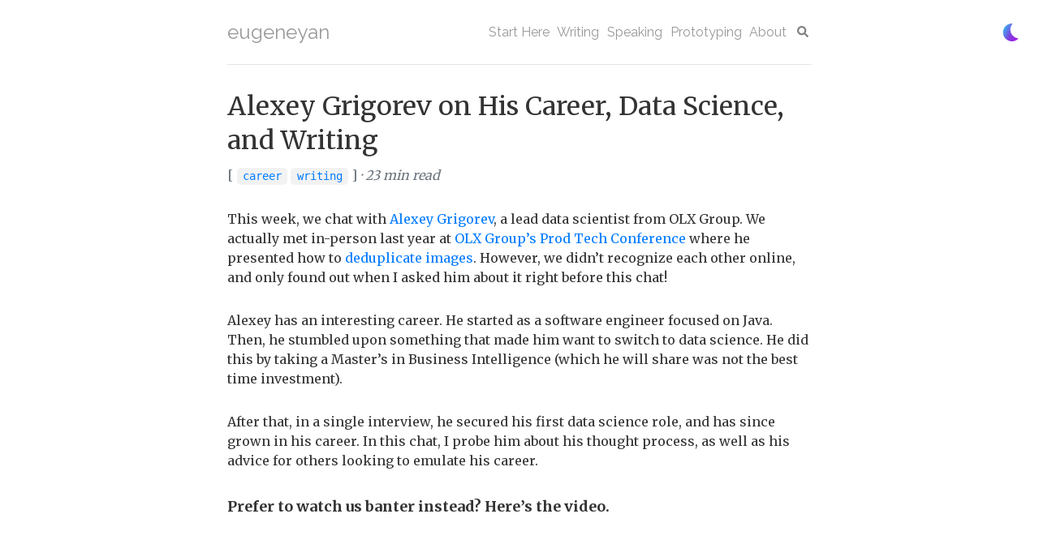

--- FILE ---
content_type: text/html; charset=utf-8
request_url: https://eugeneyan.com/writing/informal-mentors-alexey-grigorev/
body_size: 27919
content:
<!DOCTYPE html>
<html lang="en">
<head>
    <!--Load inline css and scripts first-->
    <style>:root{--c-light-text:#333;--c-light-background:#fff;--c-light-focus:#00ff00;--c-light-interactive:#007bff;--c-dark-text:#fff;--c-dark-subtext:#a6a6a6;--c-dark-background:#333;--c-dark-focus:#00ff00;--c-dark-interactive:#66b0ff;--c-dark-callout:#003166;--c-text:var(--c-light-text);--c-background:var(--c-light-background);--c-focus:var(--c-light-focus);--c-interactive:var(--c-light-interactive)}.dark-mode-checkbox:checked~.theme-container{--c-text:var(--c-dark-text);--c-background:var(--c-dark-background);--c-focus:var(--c-dark-focus);--c-interactive:var(--c-dark-interactive)}html.dark-mode{--c-text:var(--c-dark-text);--c-background:var(--c-dark-background);--c-focus:var(--c-dark-focus);--c-interactive:var(--c-dark-interactive)}html.dark-mode .tag{background-color:#3e3e3e;color:var(--c-dark-interactive)}html.dark-mode a.tag:hover{background-color:var(--c-dark-interactive);color:#3e3e3e}a{text-decoration:none;background-color:transparent;color:var(--c-interactive)}</style>
    <!-- darkmode JS at start of the doc so to ensure consistent view mode -->
<link href="/js/darkmode.js" rel="preload" as="script">
<script src="/js/darkmode.js" type="1907b65dbbab30b8fd0c6199-text/javascript"></script>

<!--Add active class to nav bar-->
<link href="/js/navbar.js" rel="preload" as="script">
<script src="/js/navbar.js" defer type="1907b65dbbab30b8fd0c6199-text/javascript"></script>

<!-- Load jQuery before anchor.min.js -->
<link href="/js/jquery-3.7.1.min.js" rel="preload" as="script">
<script src="/js/jquery-3.7.1.min.js" defer type="1907b65dbbab30b8fd0c6199-text/javascript"></script>

<!--Add anchors to headers-->
<link href="/js/anchor.min.js" rel="preload" as="script">
<script src="/js/anchor.min.js" defer type="1907b65dbbab30b8fd0c6199-text/javascript"></script>

<!-- Algolia Insights -->
<script type="1907b65dbbab30b8fd0c6199-text/javascript">
  var ALGOLIA_INSIGHTS_SRC = "/js/search-insights.min.js"; // Using local version
  !function(e,a,t,n,s,i,c){e.AlgoliaAnalyticsObject=s,e[s]=e[s]||function(){
  (e[s].queue=e[s].queue||[]).push(arguments)},e[s].version=(n.match(/@([^\/]+)\/?.*/) || [])[1],i=a.createElement(t),c=a.getElementsByTagName(t)[0],
  i.async=1,i.src=n,c.parentNode.insertBefore(i,c)
  }(window,document,"script",ALGOLIA_INSIGHTS_SRC,"aa");
</script>
<script type="1907b65dbbab30b8fd0c6199-text/javascript">
  if (typeof aa === 'function') {
    aa('init', {
      appId: '2XJCLEABQD',
      apiKey: 'b61ec4cb64bd32d62c053466fccbfa43',
      useCookie: true
    });
  }
</script>

    <meta charset="utf-8">
    <meta name="HandheldFriendly" content="True">
    <meta name="MobileOptimized" content="320">
    <meta name="viewport" content="width=device-width, initial-scale=0.86, maximum-scale=3.0, minimum-scale=0.86">
    <meta name="description" content="How he switched from engineering to data science, what "senior" means, and how writing helps.">
    <meta name="author" content="Eugene Yan">

    <meta content="eugeneyan.com" property="og:site_name">
    <meta name=twitter:card content=summary_large_image>
    <meta name=twitter:domain content=eugeneyan.com>
    
    <meta content="Alexey Grigorev on His Career, Data Science, and Writing" property="og:title">
    <meta name=twitter:title content="Alexey Grigorev on His Career, Data Science, and Writing">
    
    
    <meta content="article" property="og:type">
    
    
    <meta content="How he switched from engineering to data science, what "senior" means, and how writing helps." property="og:description">
    <meta name=twitter:description content="How he switched from engineering to data science, what "senior" means, and how writing helps.">
    
    
    <meta content="https://eugeneyan.com/writing/informal-mentors-alexey-grigorev/" property="og:url">
    
    
    <meta content="2020-11-29T00:00:00+00:00" property="article:published_time">
    <meta content="https://eugeneyan.com/about/" property="article:author">
    
    
    <meta content="https://eugeneyan.com/assets/og_image/alexey.jpg" property="og:image">
    <meta name=twitter:image content="https://eugeneyan.com/assets/og_image/alexey.jpg">
    
    
    
    <meta content="posts" property="article:section">
    
    
    
    
    <meta content="career" property="article:tag">
    
    <meta content="writing" property="article:tag">
    
    
    <title>Alexey Grigorev on His Career, Data Science, and Writing</title>
    <!-- styles -->
    <script src="/cdn-cgi/scripts/7d0fa10a/cloudflare-static/rocket-loader.min.js" data-cf-settings="1907b65dbbab30b8fd0c6199-|49"></script><link href="/css/main.min.css" rel="preload" as="style" onload="this.rel='stylesheet'" type="text/css">
    <link rel="stylesheet" href="/css/main.css" type="text/css">

    <!-- Preconnect to Google Fonts domains to reduce latency -->
    <link rel="preconnect" href="https://fonts.googleapis.com" crossorigin>
    <link rel="preconnect" href="https://fonts.gstatic.com" crossorigin>
    <script src="/cdn-cgi/scripts/7d0fa10a/cloudflare-static/rocket-loader.min.js" data-cf-settings="1907b65dbbab30b8fd0c6199-|49"></script><link href="https://fonts.googleapis.com/css2?family=Merriweather:wght@400;700&family=Raleway&display=swap"
          rel="preload" as="style" onload="this.rel='stylesheet'">
    <link href="https://fonts.googleapis.com/css2?family=Merriweather:wght@400;700&family=Raleway&display=swap"
          rel="stylesheet">

    <script src="/cdn-cgi/scripts/7d0fa10a/cloudflare-static/rocket-loader.min.js" data-cf-settings="1907b65dbbab30b8fd0c6199-|49"></script><link href="/css/monokai.css" rel="preload" as="style" onload="this.rel='stylesheet'" type="text/css">
    <link href="/css/monokai.css" rel="stylesheet" type="text/css">

    <link rel="shortcut icon" type="image/png" href="https://eugeneyan.com/assets/favicon/favicon.ico">
    <link rel="apple-touch-icon" sizes="180x180" href="https://eugeneyan.com/assets/favicon/apple-touch-icon.webp">
    <link rel="icon" type="image/png" sizes="32x32" href="https://eugeneyan.com/assets/favicon/favicon-32x32.webp">
    <link rel="icon" type="image/png" sizes="16x16" href="https://eugeneyan.com/assets/favicon/favicon-16x16.webp">
    <link rel="manifest" href="/assets/favicon/site.webmanifest">

    <link rel="canonical" href="https://eugeneyan.com/writing/informal-mentors-alexey-grigorev/"/>

    <!--  Collect tags-->
    
    





    

    <!-- google analytics - i will not share this data with google -->
    <!-- Global site tag (gtag.js) - Google Analytics -->
<script async src="https://www.googletagmanager.com/gtag/js?id=G-4CKMNLRMCV" type="1907b65dbbab30b8fd0c6199-text/javascript"></script>
<script type="1907b65dbbab30b8fd0c6199-text/javascript">
  window.dataLayer = window.dataLayer || [];
  function gtag(){dataLayer.push(arguments);}
  gtag('js', new Date());

  gtag('config', 'G-4CKMNLRMCV');

</script>
</head>

<input class="dark-mode-checkbox" id="dark-mode" name="dark-mode-checkbox" type="checkbox"/>
<label class="dark-mode-label" for="dark-mode"></label>
<body>
<div class="theme-container grow">
    <div class="container" style="width: 95%">

        <div class="header">
    <div class="row">
        <div class="col-sm-3">
            <h1 class="text-muted nav"><a href="/">eugeneyan</a></h1>
        </div>
        <div class="col-sm-9">
            <ul id="nav" class="nav-margin nav nav-pills float-sm-right">
                <li><a href="/start-here/" title="Start Here">Start Here</a></li>
                <li><a href="/writing/" title="Writing">Writing</a></li>
                <li><a href="/speaking/" title="Speaking">Speaking</a></li>
                <li><a href="/prototyping/" title="Prototyping">Prototyping</a></li>
                <li><a href="/about/" title="About">About</a></li>
                <li><a href="/search/" title="Search"><img class="icon icon-search" src="/assets/icon-search.svg" loading="lazy" alt=""/></a></li>
            </ul>
        </div>
    </div>
</div>

        


<div class="notes">
    <div class="note single">
        <h1 class="title">Alexey Grigorev on His Career, Data Science, and Writing</h1>

        <p class="date">
            <info datetime="2020-11-29 00:00:00 +0000">
                <span class="no-italics">[
        
        
        <a class='tag' href="/tag/career/">career</a>
        
        
        <a class='tag' href="/tag/writing/">writing</a>
        
    ]
</span> · 23 min read
            </info>
        </p>

        <!-- Post content -->
        <div class="notebody">
            <p>This week, we chat with <a href="https://twitter.com/Al_Grigor" target="_blank">Alexey Grigorev</a>, a lead data scientist from OLX Group. We actually met in-person last year at <a href="/speaking/olx-group-keynote-asia-tech-giants-talk/" target="_blank">OLX Group’s Prod Tech Conference</a> where he presented how to <a href="https://tech.olx.com/detecting-image-duplicates-at-olx-scale-7f59e4b6aef4" target="_blank">deduplicate images</a>. However, we didn’t recognize each other online, and only found out when I asked him about it right before this chat!</p>

<p>Alexey has an interesting career. He started as a software engineer focused on Java. Then, he stumbled upon something that made him want to switch to data science. He did this by taking a Master’s in Business Intelligence (which he will share was not the best time investment).</p>

<p>After that, in a single interview, he secured his first data science role, and has since grown in his career. In this chat, I probe him about his thought process, as well as his advice for others looking to emulate his career.</p>

<h3 id="prefer-to-watch-us-banter-instead-heres-the-video">Prefer to watch us banter instead? Here’s the video.</h3>

<iframe class="centered-iframe" width="700" height="393" src="https://www.youtube.com/embed/PsPyXnNeVCU" frameborder="0" allow="accelerometer; autoplay; clipboard-write; encrypted-media; gyroscope; picture-in-picture" allowfullscreen=""></iframe>

<p><br /></p>
<p class="image-caption">• • •</p>

<h3 id="first-lets-have-alexey-introduce-himself">First, let’s have Alexey introduce himself…</h3>

<p><strong>Alexey:</strong> Hi, I’m Alexey, a lead data scientist at OLX. My role includes too many things and involves overseeing anything related to machine learning. I try to help where help is needed, and stay on top of everything.</p>

<p>I also work a lot with infrastructure, such as making sure that once we have a model, we can serve it to real users. I also mentor a lot of people, such as data analysts or engineers who want to get into machine learning. I help them with training their first model and then deploying it.</p>

<h3 id="[base64]">In 2010, you graduated with a degree in IT and became a software engineer, mostly focused on Java. Then, in 2013, you underwent a Master’s degree in BI. What was your thinking behind it? Why switch from software engineering to data? What did you see in 2013?</h3>

<p><strong>Alexey:</strong> It’s funny that you asked what I saw. I actually saw a video, or rather, a video course by Andrew Ng (laughs). I saw that course, and I thought, okay, this is what I want to do. This led me to taking more courses, also on Coursera, and chatting with a couple of companies who were looking for data scientists.</p>

<p>However, everyone was telling me that I didn’t have enough education and the background wasn’t a good fit. This was how I decided that I needed to get a Master’s.</p>

<p>Back then, I didn’t know that BI is not really data science (laughs). But, I still had a couple of courses on machine learning, and the BI courses were also helpful.</p>

<h3 id="for-people-looking-to-emulate-your-journey-how-should-they-think-about-it-should-they-take-on-a-masters-or-further-education-like-you-did">For people looking to emulate your journey, how should they think about it? Should they take on a Master’s or further education, like you did?</h3>

<p><strong>Alexey:</strong> I think the path I took wasn’t the most optimal. I spent two years doing the Master’s, but I think I could have done the switch in like 6 months. Just watching courses, doing projects, and trying to find a job. But back then, it wasn’t easy to get a job without “proper” education; the field was still new, and people didn’t know who to hire, what kind of background was needed.</p>

<p>It’s easier now. People kinda know more or less what they want to see in a data scientist. For example, a PhD is a nice to have, but it’s not a showstopper.</p>

<p>Thus, I wouldn’t advise doing a Master’s—you’ll spend two years doing it, and not all the courses are needed. While I did study useful things, not all of them turned out to be useful for me.</p>

<h3 id="if-someone-doesnt-have-a-masters-or-phd-would-you-hire-them">If someone doesn’t have a Master’s or PhD, would you hire them?</h3>

<p><strong>Alexey:</strong> Haha, of course! (Smiles). Yes, I know that people can acquire useful skills from a Master’s or PhD. But, I don’t think it’s the only way of doing this.</p>

<p><strong>Eugene:</strong> There you have it everyone. I mean, a lead data scientist, a hiring manager himself is saying that it’s not necessary to have a Master’s, if any recruiters turn you down, you can show them this video (haha).</p>

<h3 id="[base64]">After completing your Master’s in 2015, you were a research assistant for a while. Then, you secured a role as a data scientist at Searchmetrics, focused on SEO, text mining, etc. How did you do that? What did you have to demonstrate to the hiring manager and team?</h3>

<p><strong>Alexey:</strong> I remember that interview. It was a long interview, just one interview. Usually these days, you have a series of interviews. But that was just one interview, 2.5 hours; it was pretty tough.</p>

<p>Most of the time, we talked about my thesis. It was about math information retrieval. Basically, trying to work with formulas in Wikipedia. Let’s say we have an expression, <code class="language-plaintext highlighter-rouge">e = mc**2</code>; we want to know that <code class="language-plaintext highlighter-rouge">e</code> is referring to energy.</p>

<p>My takeaway is that it’s good to have a project to talk about. It doesn’t have to be a thesis, you don’t really have to do a Master’s. But you should have a real-life project, a real application of machine learning.</p>

<p>This is especially important if you don’t have a lot of experience in your CV, if it’s your first full-time job. It can be a thesis, a course project, a side project, a Kaggle competition. If you have something to talk about, it’s a big plus; it makes the conversation smoother.</p>

<p>One other thing the hiring manager was interested in was my Java experience. The company had a lot of services written in Java, and they needed somebody who can help integrate machine learning into these services.</p>

<p>So knowing Java, and having a project (I could talk about), made the interview go well.</p>

<p><strong>Eugene:</strong> That’s a great experience.</p>

<p>I had a similar experience where I attended a three-hour long interview which included lunch. The company, an e-commerce startup, was interested in my experience in a Kaggle competition on product classification. Turns out that they had a problem with product classification too, and needed someone to fix it. And eventually, I got hired.</p>

<p>But these are very unusual experiences, and I think I got lucky. Maybe you got lucky too. And so, for the benefit of our listeners…</p>

<h3 id="how-did-you-fail-in-your-first-application-what-were-some-of-the-interviews-you-failed">How did you fail in your first application? What were some of the interviews you failed?</h3>

<p><strong>Alexey:</strong> (Laughs) Sorry, I’m going to disappoint you. After graduating, I just had one interview, got an offer after that, and accepted it.</p>

<p>Maybe it was a mistake actually. Maybe I shouldn’t have stopped at one interview. Maybe I should have interviewed with more companies.</p>

<p>Don’t get me wrong, I’m very happy with my experience at Searchmetrics. It was a really great job. I learned a lot and met a lot of great people, some of whom I’m still in touch with.</p>

<p>But now when I look back, I think it’s always good to have multiple opportunities to choose from. Maybe in some other instances, it’s good to have an offer, and continue to interview at other places. Maybe there’s something better out there. But if you don’t try, you don’t know.</p>

<h3 id="[base64]">From 2015 to 2018, you had two stints as a data scientist. Then, in 2018, you joined OLX as a senior data scientist, and now, you’re a lead data scientist. For people who’ve had a few years of experience, what does it mean to be senior? I know some people who get the title of senior and suddenly have imposter syndrome.</h3>

<p><strong>Alexey:</strong> First of all, let’s talk about the title itself; “senior”, what does it actually mean?</p>

<p>If you talk to people from different companies, maybe all the answers will be different. But I think there’s one common aspect in all the answers.</p>

<p>A senior is someone who can take end-to-end responsibility.</p>

<p>And the important word is not end-to-end, but responsibility. If you have a problem, a senior is someone who will find a way to get it done. Even if it’s a complex project, even if there are obstacles, they will figure it out. They will find the right people and remove the blockers. Instead of sitting there with the blocker, they will find the solution. This is the most important quality of a senior, in my opinion.</p>

<p>Specific to data science, I think a senior is someone who can do a project end-to-end. This includes talking to stakeholders, figuring out of ML is actually the right tool, translating requirements into the language of ML, understanding if the problem is worth solving, breaking a big, ambiguous problem into smaller tasks for other members of the team.</p>

<p>It doesn’t mean that they are a rockstar who can do everything. They’ll work with other people, with product managers, with stakeholders. But they’ll need to assess the situation—is it really worth spending time working on this problem? Do we need ML, or is something simpler good enough? They might work with data engineers, or build the data pipelines themselves. Then, they’ll train the model, and serve it.</p>

<p>If someone can do all these things, they can 100% call themselves a senior data scientist. I think the important part here is the first part. A mid-level data scientist will also be able to train a model, or work with data engineers on pipelines. But to become a senior, the communication and problem framing aspects are essential.</p>

<p>Some people might call this position a lead data scientist. For me, the main distinction is that a senior is mostly involved in one project. They’re making all the decisions in one project. They’re still very hands-on, spending more than 50% of the time coding.</p>

<p>For a lead, it’s more projects, less hands-on. It’s more communication with multiple stakeholders.</p>

<p><strong>Eugene:</strong> To summarize, a senior data scientist is someone you can trust. You give them a problem, they’ll be independent, they’ll run with it. (<strong>Alexey:</strong> Exactly)</p>

<p>And how do they do it? They need to have the end-to-end understanding. They might not be doing everything themselves. They can get other people to help them.</p>

<p>And it’s not just doing things the right way. It’s questioning even the decision of whether to do it or not. This is what makes a data scientist senior.</p>

<h3 id="youve-had-a-pretty-varied-experience-in-both-startups-and-big-companies-for-people-out-there-looking-for-a-role-theyre-probably-thinkingshould-i-join-a-startup-or-big-company-whats-your-take">You’ve had a pretty varied experience, in both startups and big companies. For people out there looking for a role, they’re probably thinking—should I join a startup, or big company. What’s your take?</h3>

<p><strong>Alexey:</strong> What I liked at a startup was exposure to pretty much everything. I could do everything I wanted, there were no boundaries.</p>

<p>And there was a lot more work than everyone in the company could possibly do. Our data science team had only three people. When you only have three people, you really have to think carefully about what to do that would have the biggest impact on the customer. How would it affect our product? How does it help customers?</p>

<p>And we didn’t have anything, and had to build everything from scratch. How to do this so that everything doesn’t fall apart (i.e., sustainable), and yet still move fast? We had to make many trade-offs. In some areas, we decided to move faster. In other areas, we dedicated more time to make the product more robust and sustainable.</p>

<p>That was a fun experience.</p>

<p>I think it’s also possible to have such experience in a bigger company. But, a bigger company has more people. You don’t always have as much freedom as a startup, to make all these technical decisions. Especially in a corporation, you have all these existing infra and tools that you have to use, so you’ll have some limits.</p>

<p>Nonetheless, a start-up will also have such limits, such as time and money, which also forces you to be creative.</p>

<p>What I like about corporations, is that there’s always someone who can teach you how to do these things. At a start-up, you’re mostly on your own. In corporations, you might find more senior colleagues, more mature processes, and also more resources.</p>

<p>What I would suggest to people who are just starting, and if they have two offers, is to go with a startup. It’s more likely that you’ll have a broader experience there. You’ll be exposed to many different things. You have to talk to sales, engineers, product. You’ll learn more.</p>

<p><strong>Eugene:</strong> Haha people are going to listen to this, and just hear that Alexey said: “Startup” (Alexey: laughs).</p>

<p>I like the startup life too, but I’m going to add a bit of balance here.</p>

<p>I think that in a bigger company, you can work at scale (Alexey: nods). OLX is in 40, 45 marketplaces. You get to learn about the various cultural differences, regulation differences, and work at scale across multiple teams.</p>

<p>For people who are very young in your career, I think there’s no way you can make a mistake. Everything is just going to be a great learning experience.</p>

<h3 id="[base64]">Throughout your career, you’ve worked with many data scientists. Think about the most effective data scientists that you’ve worked with, or people you respect. What is it they do that’s effective? What is your definition of effective?</h3>

<p><strong>Alexey:</strong> Effective is somebody who gets the job done, in a reasonable amount of time. Also, pragmatic to some extent, not a perfectionist.</p>

<p>I remember my team lead in Searchmetrics. I learned a lot from him. He was really effective. He could just come with a problem, dig deep, and focus on solving this problem. After a couple of days, he would have a solution.</p>

<p>I found myself thinking, hey, I want to be like him. I want to quickly come up with an idea, and develop it. That was cool.</p>

<p>Also, being effective is being able to focus. I know it’s very difficult. You have so many things you have to do, and have to spend the day in meetings. Now that I know this, I admire his work even more.</p>

<p>I think what helps with effectiveness is to focus on the problem. When it comes to data science, what we often think of first is the solution.</p>

<p>Okay, I have this problem, and I’m going to hit it with this hammer of machine learning. We see this with people starting with the latest TensorFlow models that are huge.</p>

<p>It helps to take a step back, and think: Do we really need to solve this with the fanciest model out there? Or is there a simpler solution?</p>

<p>Just focus on solving the problem, not how to solve it. Usually, the simplest way to solve it is the right way.</p>

<p>Also, on learning effectively, I think it’s good to have the right balance of courses and hands-on practice. Don’t just do courses.</p>

<p>Sometimes, we follow a tutorial and come away thinking that we can now do everything. Usually, this is not true. For me, after watching a tutorial, and then trying to apply it to a project, I find that I don’t know the topic well (Eugene: exactly).</p>

<p>Then I need to do a lot of googling, a lot of research. I think this is what helps. After doing a course, do a project. Or just do projects and learn along the way.</p>

<p><strong>Eugene:</strong> Alexey mentioned a great point and I just wanted to add to that. After you do a course, and you try to apply what you learned, you’re gonna realize that there are 1,001 things that you don’t know.</p>

<p>The same thing happens when you’re writing. You think you know something and try to write about it. Then you realize that your mind is a blank.</p>

<p>Doing projects and writing are a great way for you to consolidate your thinking and to fill the gaps.</p>

<h3 id="when-you-interview-and-hire-people-how-do-you-think-about-it-what-makes-you-go-we-cannot-hire-this-person-and-vice-versa">When you interview and hire people, how do you think about it? What makes you go “We cannot hire this person?” And vice versa?</h3>

<p><strong>Alexey:</strong> Usually, when I interview, I ask a simple Python question. It’s a very simple problem, similar to fizz buzz. It requires one for-loop and an if-statement within it. Some people can solve it in 3 - 5 minutes.</p>

<p>If someone has Python in their CV, and they can’t solve it, it’s a no-go. If someone starts on the problem, and then says “I usually google how to do for-loops in Python”, then for me, it’s very suspicious (Eugene: yeah).</p>

<p>I mean, then why do you put Python in your CV, if you need to google how to do a for-loop? For me, this is a big red flag.</p>

<p>Apart from this Python thing, there are no other showstoppers. It shows that the person claims they can program, but they actually cannot.</p>

<p>On the other hand, what stands out?</p>

<p>Having projects stands out. Having end-to-end responsibility, delivered a project end-to-end, being able to talk about the trade-offs they made, all the decisions, why the project started. These stand out.</p>

<p>I understand that not everyone will work on this level to be able to answer this. But it’s good to ask, why are we doing that. And then be able to think through that question and answer it properly.</p>

<h3 id="youve-worked-with-many-data-scientists-in-the-past-what-are-the-common-challenges-and-pitfalls-that-most-people-trip-on">You’ve worked with many data scientists in the past. What are the common challenges and pitfalls that most people trip on?</h3>

<p><strong>Alexey:</strong>  People often underestimate the amount of time it takes to deploy a model. Not just the deployment, but building data pipelines, etc.</p>

<p>Also, we don’t spend enough time making sure that we’re solving the right problem, making sure that what we do actually matters. If you spend half a year developing this great model that nobody cares about, then you’ve just wasted half a year.</p>

<p>Ask yourself, why are we doing this? What kind of problem are we trying to solve? Who is the user? How will they use it? Are they going to use it the way we imagine, or will they do something different? Having this conversation with the user is very important.</p>

<h3 id="[base64]">As data scientists get more experience, they get to a point where they can choose to continue building products and systems, as an IC, or build teams and engage with stakeholders, as a manager. How do you think about these two different paths?</h3>

<p><strong>Alexey:</strong> Currently, I’m an IC as lead data scientist. I haven’t been a manager to answer this question.</p>

<p>Nonetheless, for the IC track, what I see is exposure to many projects, with less hands-on. I like this. I like to guide and mentor people. What should they watch out for? What should they make sure to understand? Why do we need to solve this? I like asking these questions, and engaging with stakeholders, and mentoring people.</p>

<p>Instead of solving the problem myself, I show others how to do it. This scales a lot better. As a lead, I can work on multiple projects, and teach people by showing them how to do it. While they may not be effective immediately, in a year, they’ll be able to work at the same level as I am now. This means I can scale out my skills, and in this way, be more effective.</p>

<p>That’s what I like about being an IC. It’s technical, still hands-on, I still do a lot of pair-programming.</p>

<p>For a manager, it’s pretty different. They need to think about things like performance reviews, and other things. (Eugene: budgeting, fighting for resources, politics).</p>

<p>But now that I’m thinking about this, I think it might not be a bad idea to take on the managerial path too. Maybe it’s a good idea to first have a small team, maybe 3 - 4 people, and test if you really enjoy the people management aspect of the job. If after 3 months, and you find that it’s not your cup of tea, you can safely backtrack.</p>

<p><strong>Eugene:</strong> I think that’s a great idea, and companies should provide that option to their technical contributors. It can be overwhelming for people to become a manager, and they realize there’s no u-turn, and they burn out and leave.</p>

<p>Instead, if we give people an option of being a manager, with the option to backtrack, and after the trial, they decide it’s not for them, they can stop. And we still retain them. It’s a win-win.</p>

<h3 id="looking-back-on-your-career-what-are-some-things-that-were-a-waste-of-time-and-what-were-some-things-that-you-think-you-should-have-done-earlier">Looking back on your career, what are some things that were a waste of time? And what were some things that you think you should have done earlier?</h3>

<p><strong>Alexey:</strong> The Master’s, I don’t think it was really necessary. Maybe back then it kinda was, but now, it’s not necessary for sure. Just doing courses and projects should be enough.</p>

<p>One thing that helped was starting to freelance in parallel with my studies. That gave me a lot of projects, and gave me a great portfolio. That was helpful. While freelance is not for everyone, if you’re studying and have some free time, it’s probably a good idea to freelance a bit.</p>

<p><strong>Eugene:</strong> Yes, that’s a great point. What’s difficult for people who just come out of school is that they don’t have much experience to show for it. Freelancing, internships, these are great ways to demonstrate your work. You’ll also learn a lot of stuff that you don’t learn in school.</p>

<p><strong>Alexey:</strong> Another thing is this document I have for each project. From the very first project meeting, I capture everything in a document. What’s the problem? Why do they think ML is a good solution? How does success look like? What are the next steps? Every time we follow-up on a topic, I capture it in the document. And over time, it captures the history of how this problem evolves.</p>

<p>I started doing this in OLX, I didn’t do this previously. But now thinking back, I should have started doing this even when I was freelancing.</p>

<p>Another thing that’s helpful is writing blog posts about things and sharing online. A blog post helps you consolidate what you learn, what is important. I don’t think I did this enough, and only started it at OLX.</p>

<h3 id="you-talk-a-lot-about-writing-why-do-you-think-people-should-write">You talk a lot about writing. Why do you think people should write?</h3>

<p><strong>Alexey:</strong> It’s difficult to write, and make it crisp on paper. All my thoughts, it seems really clear in my head. But when I’m trying to pull it out into a document, it’s super difficult. Just two minutes ago, when I was thinking about this, it was so clear in my head. But why doesn’t it come out on paper like that?!</p>

<p>I know why people don’t write. It’s difficult. They spend days, or weeks writing something. And when they ask for comments, they get a lot of comments. And they get … sigh… discouraged, and they give up.</p>

<p>I think it helps to do it more. The more you do this, the easier it becomes. Even though I’ve been writing for quite a while, it’s still very difficult for me. But when I force myself to write things, it becomes easier for me.</p>

<p>Writing helps with speaking as well. In future, when I have a conversation, or a podcast, like now, these things are clear in my head, because I’ve written them. And speaking about it becomes easier.</p>

<p>I think this is the power of writing, and everyone should do this to structure their thoughts and think clearly. Even if you just write your own internal notes, that nobody sees, it still helps to structure your thoughts.</p>

<blockquote>
  <p>More advice about writing from Alexey and other leaders <a href="/writing/writing-and-coding/" target="_blank">here</a>.</p>
</blockquote>

<h3 id="in-our-field-things-progress-very-quickly-its-impossible-to-keep-up-with-all-of-it-how-do-you-decide-what-to-learn-how-do-you-know-if-itll-relevant-and-worth-your-time">In our field, things progress very quickly. It’s impossible to keep up with all of it. How do you decide what to learn? How do you know if it’ll relevant and worth your time?</h3>

<p><strong>Alexey:</strong> I remember trying. I had one RSS reader to subscribe to arXiv RSS. It was basically impossible to keep up. I also had a folder on Dropbox, and I called it “To Read”. At some point, it became half a gig. I remember that day, when I decided that I know I’m not going to read this, that was a good day (laughs).</p>

<p>At some point, I just thought to myself: Do I really need all this information? What am I going to do with it? Just realizing that there’s no way to digest all this information, it helps a lot.</p>

<p>How to choose what to learn? I don’t know, I just try to focus on the problem that I’m solving. Whatever works for that problem, I try to find.</p>

<p>Also, for the last 2 - 3 years, I’m trying to learn things outside of data science. A bit of marketing, how to speak, how to read. If you like something, you learn, and when you stop liking it, maybe you’ve learned enough, and you move on.</p>

<p><strong>Eugene:</strong> What Alexey is sharing is just-in-time learning (Alexey: Yes).</p>

<p>You have a problem you need to solve, you try to learn about it, and immediately you get hands-on practice. That’s how it sticks.</p>

<h3 id="last-question-recently-you-started-the-datatalks-community-why-how-do-you-see-it-growing-how-will-it-help-people">Last question. Recently, you started the <a href="https://datatalks.club/" target="_blank">datatalks</a> community. Why? How do you see it growing? How will it help people?</h3>

<p><strong>Alexey:</strong> It somehow happened naturally. I’m writing a book, and one of the readers asked, “Is there a place where I can talk about this book?” I realized that there’s actually no such place, and decided to create a place for that.</p>

<p>I also get a lot of questions on LinkedIn, Twitter, email, Quora. I try to answer these questions, but it doesn’t scale. That was another reason I started the community slack. People can ask these questions in public, and we can answer them. Maybe if I start by showing an example, more people can help with the questions?</p>

<p>The community also hosts meetups. One reason why I do this, is sometimes I want to talk at a conference, I submit a great proposal, and I’m rejected (laughs).</p>

<p>It’s disappointing, and I think, why do I have to submit a proposal? Why do I need a conference? Can’t I just talk about it myself? And this is how it happened, maybe I can just host meetups.</p>

<p>Also, a friend asked, do you know of a place where I can give a talk? Why yes I do! This was the SageMaker event that you attended. It was our first talk.</p>

<p><strong>Eugene:</strong> Currently, Alexey hosts one talk a week. I don’t know how he keeps up with the cadence, but it’s a great time to join <a href="https://www.datatalks.club" target="_blank">datatalks.club</a>.</p>

<p>This was a great chat, thanks Alexey. I’ll share the videos on YouTube and write this up.</p>

<p class="image-caption">• • •</p>

<div class="note-twitter">

<blockquote class="twitter-tweet"><p lang="en" dir="ltr">This week, we chat with <a href="https://twitter.com/Al_Grigor?ref_src=twsrc%5Etfw">@Al_Grigor</a>, lead data scientist @ OLX Group.<br /><br />He started as a Java dev, did a Master&#39;s in BI, then in a single interview, got his first DS role.<br /><br />I asked about his experience, thought process, and advice for new data scientists. <a href="https://t.co/8oDiVYqGJQ">https://t.co/8oDiVYqGJQ</a></p>&mdash; Eugene Yan (@eugeneyan) <a href="https://twitter.com/eugeneyan/status/1333937143295606784?ref_src=twsrc%5Etfw">December 2, 2020</a></blockquote> <script async="" src="https://platform.twitter.com/widgets.js" charset="utf-8" type="1907b65dbbab30b8fd0c6199-text/javascript"></script>

</div>

<h2 id="related-writing">Related writing</h2>
<ul>
  <li><a href="/writing/informal-mentors-chip-huyen/" target="_blank">Informal Mentors: Chip Huyen, Machine Learning Engineer at Snorkel.ai</a></li>
  <li>View all chats with “Informal Mentors” <a href="/tag/informalmentors" target="_blank">here</a></li>
</ul>

<p><strong>Thanks</strong> to Alexey Grigorev for the interview. <strong>Thanks</strong> to Yang Xinyi and Alexey Grigorev for reading drafts of this.</p>


            
            <br>
<p>If you found this useful, please cite this write-up as:</p>

<blockquote class="blockquote-citation">
    <p>Yan, Ziyou. (Nov 2020). Alexey Grigorev on His Career, Data Science, and Writing. eugeneyan.com.
        https://eugeneyan.com/writing/informal-mentors-alexey-grigorev/.</p>
</blockquote>

<p>or</p>

<div class="citation"><pre><code>@article{yan2020alexey,
  title   = {Alexey Grigorev on His Career, Data Science, and Writing},
  author  = {Yan, Ziyou},
  journal = {eugeneyan.com},
  year    = {2020},
  month   = {Nov},
  url     = {https://eugeneyan.com/writing/informal-mentors-alexey-grigorev/}
}</code></pre>
</div>

            
            <br>
            

<style>
    #share-buttons {
        display: inline-block;
        vertical-align: middle;
    }

    #share-buttons:after {
        content: "";
        display: block;
        clear: both;
    }

    #share-buttons > div {
        position: relative;
        text-align: left;
        height: 36px;
        width: 32px;
        float: left;
        text-align: center;
    }

    #share-buttons > div > svg {
        height: 16px;
        fill: #808080;
        margin-top: 10px;
    }

    #share-buttons > div:hover {
        cursor: pointer;
    }
</style>

<span style="font-size: 18px">Share on:  </span>
<div id="share-buttons">
    <div class="twitter" title="Share this on Twitter" onclick="if (!window.__cfRLUnblockHandlers) return false; window.open('https://twitter.com/intent/tweet?text=Great read! Alexey Grigorev on His Career, Data Science, and Writing&url=https://eugeneyan.com/writing/informal-mentors-alexey-grigorev/&via=eugeneyan', 'pop-up', 'left=20,top=20,width=500,height=500,toolbar=1,resizable=0');" data-cf-modified-1907b65dbbab30b8fd0c6199-="">
        <img class="icon about-icon-large" src="/assets/icon-twitter.svg" loading="lazy" alt=""/>
    </div>
    <div class="linkedin" title="Share this on Linkedin" onclick="if (!window.__cfRLUnblockHandlers) return false; window.open('https://www.linkedin.com/shareArticle?mini=true&url=https://eugeneyan.com/writing/informal-mentors-alexey-grigorev/&source=eugeneyan.com', 'pop-up', 'left=20,top=20,width=500,height=500,toolbar=1,resizable=0');" data-cf-modified-1907b65dbbab30b8fd0c6199-="">
        <img class="icon about-icon-large" src="/assets/icon-linkedin.svg" loading="lazy" alt=""/>
    </div>
    <div class="bluesky" title="Share this on Bluesky" onclick="if (!window.__cfRLUnblockHandlers) return false; window.open('https://bsky.app/intent/compose?text=Great read! Alexey Grigorev on His Career, Data Science, and Writing https://eugeneyan.com/writing/informal-mentors-alexey-grigorev/', 'pop-up', 'left=20,top=20,width=500,height=500,toolbar=1,resizable=0');" data-cf-modified-1907b65dbbab30b8fd0c6199-="">
        <img class="icon about-icon-large" src="/assets/bluesky.svg" loading="lazy" alt=""/>
    </div>
    <div class="facebook fb-share-button" title="Share this on Facebook" onclick="if (!window.__cfRLUnblockHandlers) return false; window.open('https://www.facebook.com/dialog/share?app_id=249237293114028&display=popup&href=https://eugeneyan.com/writing/informal-mentors-alexey-grigorev/&&redirect_uri=https://eugeneyan.com/writing/informal-mentors-alexey-grigorev/', 'pop-up', 'left=20,top=20,width=500,height=500,toolbar=1,resizable=0');" data-cf-modified-1907b65dbbab30b8fd0c6199-="">
        <img class="icon about-icon-large" src="/assets/icon-facebook.svg" loading="lazy" alt=""/>
    </div>
    <div class="mail" title="Share this through Email" onclick="if (!window.__cfRLUnblockHandlers) return false; window.open('mailto:?subject=Great read! Alexey Grigorev on His Career, Data Science, and Writing&body=https://eugeneyan.com/writing/informal-mentors-alexey-grigorev/');" data-cf-modified-1907b65dbbab30b8fd0c6199-="">
        <img class="icon about-icon-large" src="/assets/icon-mail.svg" loading="lazy" alt=""/>
    </div>
</div>

        </div>
        <!-- Page navigation -->

        <hr>

        <div id="algolia-recs-container" style="display: none;">
          <div id="algolia-related-products" style="margin-bottom: 2em;"></div>
          <div id="algolia-fbt"></div>
          
<style>
  /* Common styles for both recommendation widgets */
  .algolia-recs-section-header {
    font-family: 'Raleway', Helvetica, sans-serif;
    font-size: 1em; /* Adjust as needed, smaller than default h3 */
    font-weight: bold;
    margin-top: 0; /* Remove or reduce top margin */
    margin-bottom: 15px; /* Space between header and recommendation cards */
    color: var(--c-text); /* Use theme's text color */
    font-style: italic;
  }

  /* Related Products Widget Styles */
  #algolia-related-products .ais-RelatedProducts-list {
    display: flex;
    flex-direction: row; /* Arrange items horizontally */
    flex-wrap: nowrap;   /* Prevent wrapping to new lines, if possible */
    justify-content: flex-start; /* Align items to the start of the container */
    padding-left: 0;     /* Remove default list padding */
    list-style-type: none; /* Remove list bullets */
    margin: 0;
  }

  #algolia-related-products .ais-RelatedProducts-item {
    width: 32%; /* Adjust for 3 items: 32% * 3 items + 2% * 2 margins = 100% */
    margin-right: 2%;
    box-sizing: border-box; /* Include padding and border in the element's total width */
    
    /* Optional: Basic card styling (uncomment to use) */
    border: 1px solid color-mix(in srgb, var(--c-background) 85%, var(--c-text) 15%); /* Theme-aware light grey border */
    padding: 0; /* Remove overall card padding, will be handled by elements */
    text-align: left; /* Or 'center' if you prefer */
    background-color: var(--c-background);
    border-radius: 4px;
    box-shadow: 0 2px 4px rgba(0,0,0,0.1);
  }

  #algolia-related-products .ais-RelatedProducts-item:last-child {
    margin-right: 0; /* No margin for the last item in the row */
  }

  /* Styling for images within recommendation items */
  #algolia-related-products .ais-RelatedProducts-item img {
    display: block;     /* Can help remove extra space below image */
    width: calc(100% - 4px); /* Full width minus 2px L/R margins */
    max-width: 100%;    /* Ensures image does not exceed container if intrinsically smaller */
    /* height: auto; -- Controlled by inline style's max-height and object-fit */
    object-fit: cover;  /* Ensure image covers the area, also in inline style */
    margin: 2px;        /* 2px margin on top, left, right. Bottom is overridden by inline style. */
    /* margin-bottom: 8px; -- This is set by inline style in JS template */
  }

  /* Styling for the wrapper link to make the whole card clickable */
  #algolia-related-products .ais-RelatedProducts-item a.ais-RelatedProducts-item-link-wrapper {
    display: block; /* Make the link fill the list item */
    text-decoration: none; /* Remove underline */
    color: inherit; /* Use parent's text color */
  }

  #algolia-related-products .related-product-title {
    font-family: 'Raleway', Helvetica, sans-serif;
    font-size: 0.75em;
    display: -webkit-box;
    -webkit-line-clamp: 2; /* Limit to 2 lines for WebKit browsers */
    line-clamp: 2; /* Standard property */
    -webkit-box-orient: vertical;  
    overflow: hidden;
    text-overflow: ellipsis;
    padding: 0 7px 7px 7px; /* 0 top, 7px L/R/B for text area */
    line-height: 1.5; /* Adjust for better readability */
    height: 3.3em; /* Current height: 3.3em. For 2 lines with 0.75em font & 1.5 line-height, calculated height would be 2.25em. */
    color: var(--c-interactive); /* Use theme's interactive color */
  }

  /* This container will wrap the image and score, taking the original image's layout space. */
  #algolia-related-products .ais-RelatedProducts-item .recommendation-image-container {
    position: relative; /* For positioning the score absolutely within */
    display: block; /* Matches original image display and ensures proper block layout */
    width: calc(100% - 4px); /* Adopts width from original image styling */
    margin: 2px;             /* Adopts margin from original image styling */
    margin-bottom: 8px;      /* Adopts specific bottom margin from original image's inline style */
    line-height: 0; /* Prevents unexpected space if child elements are treated as inline */
  }

  /* The image itself, now filling the container */
  #algolia-related-products .ais-RelatedProducts-item .recommendation-image-container img {
    display: block;
    width: 100%;       /* Fill the container's width */
    max-width: 20em;   /* Optional: retain original max-width constraint for the image content */
    height: auto;      /* Maintain aspect ratio by default */
    max-height: 12em;  /* Constrain image height (adjust as needed) */
    object-fit: cover; /* Ensures image covers the allocated space, cropping if necessary */
    margin: 0 auto;    /* Center image if max-width kicks in and it's narrower than container */
  }

  /* The score overlay box */
  #algolia-related-products .ais-RelatedProducts-item .recommendation-score {
    position: absolute;
    bottom: 3px;  /* Padding from the bottom edge of the container */
    right: 3px;   /* Padding from the right edge of the container */
    background-color: color-mix(in srgb, var(--c-background) 85%, var(--green) 15%); /* Theme-aware light green */
    color: var(--green); /* Theme's green color for text */
    padding: 3px 6px; /* Slightly adjusted padding */
    font-family: 'Raleway', Helvetica, sans-serif;
    font-size: 0.75em;
    font-weight: bold;
    border-radius: 10px; /* More rounded corners like the example */
    border: 1px solid var(--green); /* Theme's green color for border */
    line-height: 1; /* Critical for small text in a small box */
    z-index: 10; /* Ensure it's above the image */
    box-shadow: 0 1px 2px rgba(0,0,0,0.15); /* Softer shadow */
    display: flex; /* To align icon and text nicely */
    align-items: center; /* Vertically center icon and text */
  }

  /* Styling for the SVG icon within the score box */
  #algolia-related-products .ais-RelatedProducts-item .recommendation-score-icon {
    width: 0.9em; /* Scale with score's font size */
    height: 0.9em;
    vertical-align: -0.1em; /* Fine-tune vertical alignment */
    margin-right: 4px; /* Space between icon and score number */
    fill: var(--green); /* Theme's green color for icon */
  }

  /* Frequently Bought Together Widget Styles */
  #algolia-fbt .ais-FrequentlyBoughtTogether-list {
    display: flex;
    flex-direction: row; /* Arrange items horizontally */
    flex-wrap: nowrap;   /* Prevent wrapping to new lines, if possible */
    justify-content: flex-start; /* Align items to the start of the container */
    padding-left: 0;     /* Remove default list padding */
    list-style-type: none; /* Remove list bullets */
    margin: 0;
  }

  #algolia-fbt .ais-FrequentlyBoughtTogether-item {
    width: 32%; /* Adjust for 3 items: 32% * 3 items + 2% * 2 margins = 100% */
    margin-right: 2%;
    box-sizing: border-box; /* Include padding and border in the element's total width */
    
    /* Optional: Basic card styling (uncomment to use) */
    border: 1px solid color-mix(in srgb, var(--c-background) 85%, var(--c-text) 15%); /* Theme-aware light grey border */
    padding: 0; /* Remove overall card padding, will be handled by elements */
    text-align: left; /* Or 'center' if you prefer */
    background-color: var(--c-background);
    border-radius: 4px;
    box-shadow: 0 2px 4px rgba(0,0,0,0.1);
  }

  #algolia-fbt .ais-FrequentlyBoughtTogether-item:last-child {
    margin-right: 0; /* No margin for the last item in the row */
  }

  /* Styling for images within recommendation items */
  #algolia-fbt .ais-FrequentlyBoughtTogether-item img {
    display: block;     /* Can help remove extra space below image */
    width: calc(100% - 4px); /* Full width minus 2px L/R margins */
    max-width: 100%;    /* Ensures image does not exceed container if intrinsically smaller */
    /* height: auto; -- Controlled by inline style's max-height and object-fit */
    object-fit: cover;  /* Ensure image covers the area, also in inline style */
    margin: 2px;        /* 2px margin on top, left, right. Bottom is overridden by inline style. */
    /* margin-bottom: 8px; -- This is set by inline style in JS template */
  }

  /* Styling for the wrapper link to make the whole card clickable */
  #algolia-fbt .ais-FrequentlyBoughtTogether-item a.ais-FrequentlyBoughtTogether-item-link-wrapper {
    display: block; /* Make the link fill the list item */
    text-decoration: none; /* Remove underline */
    color: inherit; /* Use parent's text color */
  }

  #algolia-fbt .fbt-product-title {
    font-family: 'Raleway', Helvetica, sans-serif;
    font-size: 0.75em;
    display: -webkit-box;
    -webkit-line-clamp: 2; /* Limit to 2 lines for WebKit browsers */
    line-clamp: 2; /* Standard property */
    -webkit-box-orient: vertical;  
    overflow: hidden;
    text-overflow: ellipsis;
    padding: 0 7px 7px 7px; /* 0 top, 7px L/R/B for text area */
    line-height: 1.5; /* Adjust for better readability */
    height: 3.3em; /* Current height: 3.3em. For 2 lines with 0.75em font & 1.5 line-height, calculated height would be 2.25em. */
    color: var(--c-interactive); /* Use theme's interactive color */
  }

  /* This container will wrap the image and score, taking the original image's layout space. */
  #algolia-fbt .ais-FrequentlyBoughtTogether-item .recommendation-image-container {
    position: relative; /* For positioning the score absolutely within */
    display: block; /* Matches original image display and ensures proper block layout */
    width: calc(100% - 4px); /* Adopts width from original image styling */
    margin: 2px;             /* Adopts margin from original image styling */
    margin-bottom: 8px;      /* Adopts specific bottom margin from original image's inline style */
    line-height: 0; /* Prevents unexpected space if child elements are treated as inline */
  }

  /* The image itself, now filling the container */
  #algolia-fbt .ais-FrequentlyBoughtTogether-item .recommendation-image-container img {
    display: block;
    width: 100%;       /* Fill the container's width */
    max-width: 20em;   /* Optional: retain original max-width constraint for the image content */
    height: auto;      /* Maintain aspect ratio by default */
    max-height: 12em;  /* Constrain image height (adjust as needed) */
    object-fit: cover; /* Ensures image covers the allocated space, cropping if necessary */
    margin: 0 auto;    /* Center image if max-width kicks in and it's narrower than container */
  }

  /* The score overlay box */
  #algolia-fbt .ais-FrequentlyBoughtTogether-item .recommendation-score {
    position: absolute;
    bottom: 3px;  /* Padding from the bottom edge of the container */
    right: 3px;   /* Padding from the right edge of the container */
    background-color: color-mix(in srgb, var(--c-background) 85%, var(--green) 15%); /* Theme-aware light green */
    color: var(--green); /* Theme's green color for text */
    padding: 3px 6px; /* Slightly adjusted padding */
    font-family: 'Raleway', Helvetica, sans-serif;
    font-size: 0.75em;
    font-weight: bold;
    border-radius: 10px; /* More rounded corners like the example */
    border: 1px solid var(--green); /* Theme's green color for border */
    line-height: 1; /* Critical for small text in a small box */
    z-index: 10; /* Ensure it's above the image */
    box-shadow: 0 1px 2px rgba(0,0,0,0.15); /* Softer shadow */
    display: flex; /* To align icon and text nicely */
    align-items: center; /* Vertically center icon and text */
  }

  /* Styling for the SVG icon within the score box */
  #algolia-fbt .ais-FrequentlyBoughtTogether-item .recommendation-score-icon {
    width: 0.9em; /* Scale with score's font size */
    height: 0.9em;
    vertical-align: -0.1em; /* Fine-tune vertical alignment */
    margin-right: 4px; /* Space between icon and score number */
    fill: var(--green); /* Theme's green color for icon */
  }
</style>
<script type="1907b65dbbab30b8fd0c6199-text/javascript">
  // Function to load a script and return a promise
  function loadScript(src) {
    return new Promise((resolve, reject) => {
      if (document.querySelector(`script[src="${src}"]`)) {
        resolve(); // Already loaded
        return;
      }
      const script = document.createElement('script');
      script.src = src;
      script.onload = () => resolve();
      script.onerror = () => reject(new Error(`Script load error for ${src}`));
      document.head.appendChild(script);
    });
  }

  function initAlgoliaRecommendations() {
    Promise.all([
      loadScript('https://cdn.jsdelivr.net/npm/algoliasearch@4/dist/algoliasearch-lite.umd.js'),
      loadScript('https://cdn.jsdelivr.net/npm/instantsearch.js@4')
    ])
    .then(() => {
      // Initialize the Related Products widget
      initRelatedProducts();
      
      // Initialize the Frequently Bought Together widget
      initFrequentlyBoughtTogether();
    })
    .catch(error => {
      // Handle error silently
    });
  }

  function initRelatedProducts() {
    // Ensure container exists
    if (!document.getElementById('algolia-related-products')) {
      // Container not found, stopping initialization
      return;
    }

    const recSearchClient = algoliasearch(
      '2XJCLEABQD',
      'b61ec4cb64bd32d62c053466fccbfa43'
    );

    const relatedSearch = instantsearch({
      indexName: 'eugeneyan.com',
      searchClient: recSearchClient,
      clickAnalytics: true,
      insights: true, // Enable insights for click tracking on recommendations
    });

    relatedSearch.addWidgets([
      instantsearch.widgets.relatedProducts({
        container: '#algolia-related-products',
        objectIDs: ['/writing/informal-mentors-alexey-grigorev/'],
        limit: 3,
        queryParameters: {
          attributesToRetrieve: ['title', 'url', 'image', 'score', '_score'], // Specify only needed attributes
          attributesToHighlight: [], // Disable highlighting
          attributesToSnippet: []    // Disable snippeting
        },
        translations: {
          title: '', // Custom title is in _layouts/post.html
        },
        transformItems: function(items) {

          
          const containerElement = document.getElementById('algolia-recs-container');
          const relatedElement = document.getElementById('algolia-related-products');
          
          // Hide the Related Products container element first if there are no items
          if (items.length === 0 && relatedElement) {
            relatedElement.style.display = 'none';

          } else if (relatedElement) {
            relatedElement.style.display = 'block';
          }
          
          // Then handle the main recommendations container visibility
          if (items.length > 0 && containerElement) {
            containerElement.style.display = 'block';

          } else if (containerElement && !document.getElementById('algolia-fbt').hasChildNodes()) {
            containerElement.style.display = 'none';

          } else {

          }
          return items;
        },
        templates: {
          header() { // Removed unused results, html parameters

            // Return a PLAIN string for the header
            return '<h4 class="algolia-recs-section-header">You Might Also Like (content-based)</h4>';
          },
          item: function(hit, { html, sendEvent }) { // Added sendEvent to params

            const itemUrl = `${hit.url || '#'}`;
            const indexName = 'eugeneyan.com'; // Get index name for insights

            let imageUrl;
            // Ensure hit.image is not null, undefined, or an empty/whitespace string before using it.
            if (hit.image && typeof hit.image === 'string' && hit.image.trim() !== '') {
              imageUrl = `/assets/og_image/${hit.image}`;
            } else {
              imageUrl = `/assets/og_image/default-v4.jpg`; // Default image
            }

            let scoreValue = null;
            if (typeof hit.score === 'number') scoreValue = hit.score.toFixed(2);
            else if (typeof hit._score === 'number') scoreValue = hit._score.toFixed(2);
            // else if (typeof hit.your_custom_score_field === 'number') scoreValue = hit.your_custom_score_field.toFixed(2);

            const scoreElement = scoreValue ? `<div class="recommendation-score"><svg viewbox="0 0 24 24" class="recommendation-score-icon" xmlns="http://www.w3.org/2000/svg"><path d="M16 6l2.29 2.29-4.88 4.88-4-4L2 16.59 3.41 18l6-6 4 4 6.3-6.29L22 12V6h-6z"></path></svg>${scoreValue}</div>` : '';

            const imageAndScoreTag = `
              <div class="recommendation-image-container">
                <img src="${imageUrl}" alt="${hit.title || 'Recommendation cover image'}">
                ${scoreElement}
              </div>`;

            const title = hit.title || 'Untitled Post';

            return `
              <a href="${itemUrl}"
                 class="ais-RelatedProducts-item-link-wrapper"
                 onClick="${() => { 
                  sendEvent('click', hit, 'Related Item Clicked');
                 }}"
              >
                ${imageAndScoreTag}
                <div class="related-product-title">${title}</div>
              </a>
            `;
          },
          empty(results, { html }) {

            const containerElement = document.getElementById('algolia-recs-container');
            const relatedElement = document.getElementById('algolia-related-products');
            
            // Hide Related Products container since there are no results
            if (relatedElement) {
              relatedElement.style.display = 'none';

            }
            
            // Check if the FBT widget also has no items before hiding the main container
            const fbtWidgetContainer = document.getElementById('algolia-fbt');
            if (containerElement && (!fbtWidgetContainer || !fbtWidgetContainer.hasChildNodes())) {
              containerElement.style.display = 'none';

            }
            
            // Return an empty string to prevent rendering 'undefined'
            return '';
          }
        }
      })
    ]);

    relatedSearch.start();
  }

  function initFrequentlyBoughtTogether() {
    // Ensure container exists
    if (!document.getElementById('algolia-fbt')) {
      // Container not found, stopping initialization
      return;
    }

    const recSearchClient = algoliasearch(
      '2XJCLEABQD',
      'b61ec4cb64bd32d62c053466fccbfa43'
    );

    const fbtSearch = instantsearch({
      indexName: 'eugeneyan.com',
      searchClient: recSearchClient,
      clickAnalytics: true,
      insights: true, // Enable insights for click tracking on recommendations
    });

    fbtSearch.addWidgets([
      instantsearch.widgets.frequentlyBoughtTogether({
        container: '#algolia-fbt',
        objectIDs: ['/writing/informal-mentors-alexey-grigorev/'],
        limit: 3,
        queryParameters: {
          attributesToRetrieve: ['title', 'url', 'image', 'score', '_score'], // Specify only needed attributes
          attributesToHighlight: [], // Disable highlighting
          attributesToSnippet: []    // Disable snippeting
        },
        translations: {
          title: '', // Custom title is in _layouts/post.html
        },
        transformItems: function(items) {

          
          const containerElement = document.getElementById('algolia-recs-container');
          if (items.length > 0 && containerElement) {
            containerElement.style.display = 'block';

          } else if (containerElement && !document.getElementById('algolia-related-products').hasChildNodes()) {
            containerElement.style.display = 'none';

          } else {

          }
          return items;
        },
        templates: {
          header() { 

            // Return a PLAIN string for the header - only if we have items to display
            // The header should not render if there's no content
            return '<h4 class="algolia-recs-section-header">Frequently Read Together (behavioral-based)</h4>';
          },
          item: function(hit, { html, sendEvent }) { 

            const itemUrl = `${hit.url || '#'}`;
            const indexName = 'eugeneyan.com'; // Get index name for insights

            let imageUrl;
            // Ensure hit.image is not null, undefined, or an empty/whitespace string before using it.
            if (hit.image && typeof hit.image === 'string' && hit.image.trim() !== '') {
              imageUrl = `/assets/og_image/${hit.image}`;
            } else {
              imageUrl = `/assets/og_image/default-v4.jpg`; // Default image
            }

            let scoreValue = null;
            if (typeof hit.score === 'number') scoreValue = hit.score.toFixed(2);
            else if (typeof hit._score === 'number') scoreValue = hit._score.toFixed(2);
            // else if (typeof hit.your_custom_score_field === 'number') scoreValue = hit.your_custom_score_field.toFixed(2);

            const scoreElement = scoreValue ? `<div class="recommendation-score"><svg viewbox="0 0 24 24" class="recommendation-score-icon" xmlns="http://www.w3.org/2000/svg"><path d="M16 6l2.29 2.29-4.88 4.88-4-4L2 16.59 3.41 18l6-6 4 4 6.3-6.29L22 12V6h-6z"></path></svg>${scoreValue}</div>` : '';

            const imageAndScoreTag = `
              <div class="recommendation-image-container">
                <img src="${imageUrl}" alt="${hit.title || 'Recommendation cover image'}">
                ${scoreElement}
              </div>`;

            const title = hit.title || 'Untitled Post';

            return `
              <a href="${itemUrl}"
                 class="ais-FrequentlyBoughtTogether-item-link-wrapper"
                 onClick="${() => { 
                  sendEvent('click', hit, 'FBT Item Clicked'); 
                 }}"
              >
                ${imageAndScoreTag}
                <div class="fbt-product-title">${title}</div>
              </a>
            `;
          },
          empty(results, { html }) {

            const containerElement = document.getElementById('algolia-recs-container');
            const fbtElement = document.getElementById('algolia-fbt');
            
            // Hide FBT container since there are no results
            if (fbtElement) {
              fbtElement.style.display = 'none';

            }
            
            // Check if the Related Products widget also has no items before hiding the main container
            const relatedWidgetContainer = document.getElementById('algolia-related-products');
            if (containerElement && (!relatedWidgetContainer || !relatedWidgetContainer.hasChildNodes())) {
              containerElement.style.display = 'none';


            }
            
            // Return an empty string to prevent rendering 'undefined'
            return '';
          }
        }
      })
    ]);

    fbtSearch.start();
  }

  document.addEventListener('DOMContentLoaded', function() {
    let recsLoaded = false;
    function checkLoad() {
      if (recsLoaded) return;
      if ((window.scrollY + window.innerHeight) >= document.body.scrollHeight - 500) {
        recsLoaded = true;
        window.removeEventListener('scroll', checkLoad);
        initAlgoliaRecommendations();
      }
    }
    window.addEventListener('scroll', checkLoad, { passive: true });
    checkLoad();
  });
</script>


        </div>
        <br>

        <!-- <div id="algolia-recs-container" style="display: none;">
            <div id="algolia-related-products" style="margin-bottom: 2em;"></div>
            
<style>
  /* Common styles for both recommendation widgets */
  .algolia-recs-section-header {
    font-family: 'Raleway', Helvetica, sans-serif;
    font-size: 1em; /* Adjust as needed, smaller than default h3 */
    font-weight: bold;
    margin-top: 0; /* Remove or reduce top margin */
    margin-bottom: 15px; /* Space between header and recommendation cards */
    color: var(--c-text); /* Use theme's text color */
    font-style: italic;
  }

  /* Related Products Widget Styles */
  #algolia-related-products .ais-RelatedProducts-list {
    display: flex;
    flex-direction: row; /* Arrange items horizontally */
    flex-wrap: nowrap;   /* Prevent wrapping to new lines, if possible */
    justify-content: flex-start; /* Align items to the start of the container */
    padding-left: 0;     /* Remove default list padding */
    list-style-type: none; /* Remove list bullets */
    margin: 0;
  }

  #algolia-related-products .ais-RelatedProducts-item {
    width: 32%; /* Adjust for 3 items: 32% * 3 items + 2% * 2 margins = 100% */
    margin-right: 2%;
    box-sizing: border-box; /* Include padding and border in the element's total width */
    
    /* Optional: Basic card styling (uncomment to use) */
    border: 1px solid color-mix(in srgb, var(--c-background) 85%, var(--c-text) 15%); /* Theme-aware light grey border */
    padding: 0; /* Remove overall card padding, will be handled by elements */
    text-align: left; /* Or 'center' if you prefer */
    background-color: var(--c-background);
    border-radius: 4px;
    box-shadow: 0 2px 4px rgba(0,0,0,0.1);
  }

  #algolia-related-products .ais-RelatedProducts-item:last-child {
    margin-right: 0; /* No margin for the last item in the row */
  }

  /* Styling for images within recommendation items */
  #algolia-related-products .ais-RelatedProducts-item img {
    display: block;     /* Can help remove extra space below image */
    width: calc(100% - 4px); /* Full width minus 2px L/R margins */
    max-width: 100%;    /* Ensures image does not exceed container if intrinsically smaller */
    /* height: auto; -- Controlled by inline style's max-height and object-fit */
    object-fit: cover;  /* Ensure image covers the area, also in inline style */
    margin: 2px;        /* 2px margin on top, left, right. Bottom is overridden by inline style. */
    /* margin-bottom: 8px; -- This is set by inline style in JS template */
  }

  /* Styling for the wrapper link to make the whole card clickable */
  #algolia-related-products .ais-RelatedProducts-item a.ais-RelatedProducts-item-link-wrapper {
    display: block; /* Make the link fill the list item */
    text-decoration: none; /* Remove underline */
    color: inherit; /* Use parent's text color */
  }

  #algolia-related-products .related-product-title {
    font-family: 'Raleway', Helvetica, sans-serif;
    font-size: 0.75em;
    display: -webkit-box;
    -webkit-line-clamp: 2; /* Limit to 2 lines for WebKit browsers */
    line-clamp: 2; /* Standard property */
    -webkit-box-orient: vertical;  
    overflow: hidden;
    text-overflow: ellipsis;
    padding: 0 7px 7px 7px; /* 0 top, 7px L/R/B for text area */
    line-height: 1.5; /* Adjust for better readability */
    height: 3.3em; /* Current height: 3.3em. For 2 lines with 0.75em font & 1.5 line-height, calculated height would be 2.25em. */
    color: var(--c-interactive); /* Use theme's interactive color */
  }

  /* This container will wrap the image and score, taking the original image's layout space. */
  #algolia-related-products .ais-RelatedProducts-item .recommendation-image-container {
    position: relative; /* For positioning the score absolutely within */
    display: block; /* Matches original image display and ensures proper block layout */
    width: calc(100% - 4px); /* Adopts width from original image styling */
    margin: 2px;             /* Adopts margin from original image styling */
    margin-bottom: 8px;      /* Adopts specific bottom margin from original image's inline style */
    line-height: 0; /* Prevents unexpected space if child elements are treated as inline */
  }

  /* The image itself, now filling the container */
  #algolia-related-products .ais-RelatedProducts-item .recommendation-image-container img {
    display: block;
    width: 100%;       /* Fill the container's width */
    max-width: 20em;   /* Optional: retain original max-width constraint for the image content */
    height: auto;      /* Maintain aspect ratio by default */
    max-height: 12em;  /* Constrain image height (adjust as needed) */
    object-fit: cover; /* Ensures image covers the allocated space, cropping if necessary */
    margin: 0 auto;    /* Center image if max-width kicks in and it's narrower than container */
  }

  /* The score overlay box */
  #algolia-related-products .ais-RelatedProducts-item .recommendation-score {
    position: absolute;
    bottom: 3px;  /* Padding from the bottom edge of the container */
    right: 3px;   /* Padding from the right edge of the container */
    background-color: color-mix(in srgb, var(--c-background) 85%, var(--green) 15%); /* Theme-aware light green */
    color: var(--green); /* Theme's green color for text */
    padding: 3px 6px; /* Slightly adjusted padding */
    font-family: 'Raleway', Helvetica, sans-serif;
    font-size: 0.75em;
    font-weight: bold;
    border-radius: 10px; /* More rounded corners like the example */
    border: 1px solid var(--green); /* Theme's green color for border */
    line-height: 1; /* Critical for small text in a small box */
    z-index: 10; /* Ensure it's above the image */
    box-shadow: 0 1px 2px rgba(0,0,0,0.15); /* Softer shadow */
    display: flex; /* To align icon and text nicely */
    align-items: center; /* Vertically center icon and text */
  }

  /* Styling for the SVG icon within the score box */
  #algolia-related-products .ais-RelatedProducts-item .recommendation-score-icon {
    width: 0.9em; /* Scale with score's font size */
    height: 0.9em;
    vertical-align: -0.1em; /* Fine-tune vertical alignment */
    margin-right: 4px; /* Space between icon and score number */
    fill: var(--green); /* Theme's green color for icon */
  }

</style>
<script>
  // Function to load a script and return a promise
  function loadScript(src) {
    return new Promise((resolve, reject) => {
      if (document.querySelector(`script[src="${src}"]`)) {
        resolve(); // Already loaded
        return;
      }
      const script = document.createElement('script');
      script.src = src;
      script.onload = () => resolve();
      script.onerror = () => reject(new Error(`Script load error for ${src}`));
      document.head.appendChild(script);
    });
  }

  function initAlgoliaRecommendations() {
    Promise.all([
      loadScript('https://cdn.jsdelivr.net/npm/algoliasearch@4/dist/algoliasearch-lite.umd.js'),
      loadScript('https://cdn.jsdelivr.net/npm/instantsearch.js@4')
    ])
    .then(() => {
      // Initialize the Related Products widget
      initRelatedProducts();
      
    })
    .catch(error => {
      // Handle error silently
    });
  }

  function initRelatedProducts() {
    // Ensure container exists
    if (!document.getElementById('algolia-related-products')) {
      // Container not found, stopping initialization
      return;
    }

    const recSearchClient = algoliasearch(
      '2XJCLEABQD',
      'b61ec4cb64bd32d62c053466fccbfa43'
    );

    const relatedSearch = instantsearch({
      indexName: 'eugeneyan.com',
      searchClient: recSearchClient,
      clickAnalytics: true,
      insights: true, // Enable insights for click tracking on recommendations
    });

    relatedSearch.addWidgets([
      instantsearch.widgets.relatedProducts({
        container: '#algolia-related-products',
        objectIDs: ['/writing/informal-mentors-alexey-grigorev/'],
        limit: 3,
        queryParameters: {
          attributesToRetrieve: ['title', 'url', 'image', 'score', '_score'], // Specify only needed attributes
          attributesToHighlight: [], // Disable highlighting
          attributesToSnippet: []    // Disable snippeting
        },
        translations: {
          title: '', // Custom title is in _layouts/post.html
        },
        transformItems: function(items) {
          const containerElement = document.getElementById('algolia-recs-container');
          const relatedElement = document.getElementById('algolia-related-products');

          if (items.length === 0) {
            if (relatedElement) relatedElement.style.display = 'none';
            if (containerElement) containerElement.style.display = 'none';
          } else {
            if (relatedElement) relatedElement.style.display = 'block';
            if (containerElement) containerElement.style.display = 'block';
          }
          return items;
        },
        templates: {
          header() { // Removed unused results, html parameters

            // Return a PLAIN string for the header
            return '<h4 class="algolia-recs-section-header">You Might Also Like</h4>';
          },
          item: function(hit, { html, sendEvent }) { // Added sendEvent to params

            const itemUrl = `${hit.url || '#'}`;
            const indexName = 'eugeneyan.com'; // Get index name for insights

            let imageUrl;
            // Ensure hit.image is not null, undefined, or an empty/whitespace string before using it.
            if (hit.image && typeof hit.image === 'string' && hit.image.trim() !== '') {
              imageUrl = `/assets/og_image/${hit.image}`;
            } else {
              imageUrl = `/assets/og_image/default-v4.jpg`; // Default image
            }

            let scoreValue = null;
            if (typeof hit.score === 'number') scoreValue = hit.score.toFixed(2);
            else if (typeof hit._score === 'number') scoreValue = hit._score.toFixed(2);
            // else if (typeof hit.your_custom_score_field === 'number') scoreValue = hit.your_custom_score_field.toFixed(2);

            const scoreElement = scoreValue ? `<div class="recommendation-score"><svg viewbox="0 0 24 24" class="recommendation-score-icon" xmlns="http://www.w3.org/2000/svg"><path d="M16 6l2.29 2.29-4.88 4.88-4-4L2 16.59 3.41 18l6-6 4 4 6.3-6.29L22 12V6h-6z"></path></svg>${scoreValue}</div>` : '';

            const imageAndScoreTag = `
              <div class="recommendation-image-container">
                <img src="${imageUrl}" alt="${hit.title || 'Recommendation cover image'}">
                ${scoreElement}
              </div>`;

            const title = hit.title || 'Untitled Post';

            return `
              <a href="${itemUrl}"
                 class="ais-RelatedProducts-item-link-wrapper"
                 onClick="${() => { 
                  sendEvent('click', hit, 'Related Item Clicked');
                 }}"
              >
                ${imageAndScoreTag}
                <div class="related-product-title">${title}</div>
              </a>
            `;
          },
          empty(results, { html }) {
            const containerElement = document.getElementById('algolia-recs-container');
            const relatedElement = document.getElementById('algolia-related-products');
            
            if (relatedElement) {
              relatedElement.style.display = 'none';
            }
            // If this 'empty' template is called, it means related products are empty.
            // So, the main container should also be hidden.
            if (containerElement) {
              containerElement.style.display = 'none';
            }
            
            // Return an empty string to prevent rendering 'undefined'
            return '';
          }
        }
      })
    ]);

    relatedSearch.start();
  }


  document.addEventListener('DOMContentLoaded', function() {
    let recsLoaded = false;
    function checkLoad() {
      if (recsLoaded) return;
      if ((window.scrollY + window.innerHeight) >= document.body.scrollHeight - 500) {
        recsLoaded = true;
        window.removeEventListener('scroll', checkLoad);
        initAlgoliaRecommendations();
      }
    }
    window.addEventListener('scroll', checkLoad, { passive: true });
    checkLoad();
  });
</script>


        </div> -->

        <span style="font-family: 'Raleway', Helvetica, sans-serif;">Browse related tags:</span> <span class="no-italics">[
        
        
        <a class='tag' href="/tag/career/">career</a>
        
        
        <a class='tag' href="/tag/writing/">writing</a>
        
    ]
</span> <span style="font-family: 'Raleway', Helvetica, sans-serif;"> or </span><a href="/search/" title="Search" style="text-decoration: none; font-family: 'Raleway', Helvetica, sans-serif;"><img class="icon icon-search" src="/assets/icon-search.svg" loading="lazy" alt="" style="vertical-align: middle; margin-right: 0.25em;"/>Search</a>
        <div class="PageNavigation">
    
    <a class="prev sans-serif" href="/writing/mailbag-blog-architecture/">&laquo; Mailbag: What's the Architecture for your Blog?</a>
    
    
    <a class="next sans-serif" href="/writing/how-i-reflect-and-plan/">How I’m Reflecting on 2020 and Planning for 2021 &raquo;</a>
    
</div>

        <hr>

        <p style="font-size: 15px; text-align: center; margin: 2em 0 0.5em">Join <b>11,800+</b> readers getting updates on machine learning, RecSys, LLMs, and engineering.</p>
<script src="https://f.convertkit.com/ckjs/ck.6.js" type="1907b65dbbab30b8fd0c6199-text/javascript"></script>
<form action="https://app.convertkit.com/forms/4004980/subscriptions" class="seva-form formkit-form" method="post" data-sv-form="4004980" data-uid="96a310b6ce" data-format="inline" data-version="6" data-options="{&quot;settings&quot;:{&quot;after_subscribe&quot;:{&quot;action&quot;:&quot;message&quot;,&quot;success_message&quot;:&quot;Just sent a confirmation! Look for an email from eugene@eugeneyan.com.&quot;,&quot;redirect_url&quot;:&quot;&quot;},&quot;analytics&quot;:{&quot;google&quot;:null,&quot;fathom&quot;:null,&quot;facebook&quot;:null,&quot;segment&quot;:null,&quot;pinterest&quot;:null,&quot;sparkloop&quot;:null,&quot;googletagmanager&quot;:null},&quot;modal&quot;:{&quot;trigger&quot;:&quot;timer&quot;,&quot;scroll_percentage&quot;:null,&quot;timer&quot;:5,&quot;devices&quot;:&quot;all&quot;,&quot;show_once_every&quot;:15},&quot;powered_by&quot;:{&quot;show&quot;:false,&quot;url&quot;:&quot;https://convertkit.com/features/forms?utm_campaign=poweredby&amp;utm_content=form&amp;utm_medium=referral&amp;utm_source=dynamic&quot;},&quot;recaptcha&quot;:{&quot;enabled&quot;:false},&quot;return_visitor&quot;:{&quot;action&quot;:&quot;show&quot;,&quot;custom_content&quot;:&quot;&quot;},&quot;slide_in&quot;:{&quot;display_in&quot;:&quot;bottom_right&quot;,&quot;trigger&quot;:&quot;timer&quot;,&quot;scroll_percentage&quot;:null,&quot;timer&quot;:5,&quot;devices&quot;:&quot;all&quot;,&quot;show_once_every&quot;:15},&quot;sticky_bar&quot;:{&quot;display_in&quot;:&quot;top&quot;,&quot;trigger&quot;:&quot;timer&quot;,&quot;scroll_percentage&quot;:null,&quot;timer&quot;:5,&quot;devices&quot;:&quot;all&quot;,&quot;show_once_every&quot;:15}},&quot;version&quot;:&quot;6&quot;}" min-width="400 500 600 700 800"><div data-style="clean"><ul class="formkit-alert formkit-alert-error" data-element="errors" data-group="alert"></ul><div data-element="fields" data-stacked="false" class="seva-fields formkit-fields"><div class="formkit-field"><input class="formkit-input" name="email_address" style="color: rgb(0, 0, 0); border-color: rgb(227, 227, 227); border-radius: 4px; font-weight: 400;" aria-label="Your email address..." placeholder="Your email address..." required="" type="email"></div><button data-element="submit" class="formkit-submit formkit-submit" style="color: rgb(255, 255, 255); background-color: rgb(0, 123, 255); border-radius: 5px; font-weight: 400;"><div class="formkit-spinner"><div></div><div></div><div></div></div><span class="">Get email updates</span></button></div></div><style>.formkit-form[data-uid="96a310b6ce"] *{box-sizing:border-box;}.formkit-form[data-uid="96a310b6ce"]{-webkit-font-smoothing:antialiased;-moz-osx-font-smoothing:grayscale;}.formkit-form[data-uid="96a310b6ce"] legend{border:none;font-size:inherit;margin-bottom:10px;padding:0;position:relative;display:table;}.formkit-form[data-uid="96a310b6ce"] fieldset{border:0;padding:0.01em 0 0 0;margin:0;min-width:0;}.formkit-form[data-uid="96a310b6ce"] body:not(:-moz-handler-blocked) fieldset{display:table-cell;}.formkit-form[data-uid="96a310b6ce"] h1,.formkit-form[data-uid="96a310b6ce"] h2,.formkit-form[data-uid="96a310b6ce"] h3,.formkit-form[data-uid="96a310b6ce"] h4,.formkit-form[data-uid="96a310b6ce"] h5,.formkit-form[data-uid="96a310b6ce"] h6{color:inherit;font-size:inherit;font-weight:inherit;}.formkit-form[data-uid="96a310b6ce"] h2{font-size:1.5em;margin:1em 0;}.formkit-form[data-uid="96a310b6ce"] h3{font-size:1.17em;margin:1em 0;}.formkit-form[data-uid="96a310b6ce"] p{color:inherit;font-size:inherit;font-weight:inherit;}.formkit-form[data-uid="96a310b6ce"] ol:not([template-default]),.formkit-form[data-uid="96a310b6ce"] ul:not([template-default]),.formkit-form[data-uid="96a310b6ce"] blockquote:not([template-default]){text-align:left;}.formkit-form[data-uid="96a310b6ce"] p:not([template-default]),.formkit-form[data-uid="96a310b6ce"] hr:not([template-default]),.formkit-form[data-uid="96a310b6ce"] blockquote:not([template-default]),.formkit-form[data-uid="96a310b6ce"] ol:not([template-default]),.formkit-form[data-uid="96a310b6ce"] ul:not([template-default]){color:inherit;font-style:initial;}.formkit-form[data-uid="96a310b6ce"] .ordered-list,.formkit-form[data-uid="96a310b6ce"] .unordered-list{list-style-position:outside !important;padding-left:1em;}.formkit-form[data-uid="96a310b6ce"] .list-item{padding-left:0;}.formkit-form[data-uid="96a310b6ce"][data-format="modal"]{display:none;}.formkit-form[data-uid="96a310b6ce"][data-format="slide in"]{display:none;}.formkit-form[data-uid="96a310b6ce"][data-format="sticky bar"]{display:none;}.formkit-sticky-bar .formkit-form[data-uid="96a310b6ce"][data-format="sticky bar"]{display:block;}.formkit-form[data-uid="96a310b6ce"] .formkit-input,.formkit-form[data-uid="96a310b6ce"] .formkit-select,.formkit-form[data-uid="96a310b6ce"] .formkit-checkboxes{width:100%;}.formkit-form[data-uid="96a310b6ce"] .formkit-button,.formkit-form[data-uid="96a310b6ce"] .formkit-submit{border:0;border-radius:5px;color:#ffffff;cursor:pointer;display:inline-block;text-align:center;font-size:15px;font-weight:500;cursor:pointer;margin-bottom:15px;overflow:hidden;padding:0;position:relative;vertical-align:middle;}.formkit-form[data-uid="96a310b6ce"] .formkit-button:hover,.formkit-form[data-uid="96a310b6ce"] .formkit-submit:hover,.formkit-form[data-uid="96a310b6ce"] .formkit-button:focus,.formkit-form[data-uid="96a310b6ce"] .formkit-submit:focus{outline:none;}.formkit-form[data-uid="96a310b6ce"] .formkit-button:hover > span,.formkit-form[data-uid="96a310b6ce"] .formkit-submit:hover > span,.formkit-form[data-uid="96a310b6ce"] .formkit-button:focus > span,.formkit-form[data-uid="96a310b6ce"] .formkit-submit:focus > span{background-color:rgba(0,0,0,0.1);}.formkit-form[data-uid="96a310b6ce"] .formkit-button > span,.formkit-form[data-uid="96a310b6ce"] .formkit-submit > span{display:block;-webkit-transition:all 300ms ease-in-out;transition:all 300ms ease-in-out;padding:12px 24px;}.formkit-form[data-uid="96a310b6ce"] .formkit-input{background:#ffffff;font-size:15px;padding:12px;border:1px solid #e3e3e3;-webkit-flex:1 0 auto;-ms-flex:1 0 auto;flex:1 0 auto;line-height:1.4;margin:0;-webkit-transition:border-color ease-out 300ms;transition:border-color ease-out 300ms;}.formkit-form[data-uid="96a310b6ce"] .formkit-input:focus{outline:none;border-color:#1677be;-webkit-transition:border-color ease 300ms;transition:border-color ease 300ms;}.formkit-form[data-uid="96a310b6ce"] .formkit-input::-webkit-input-placeholder{color:inherit;opacity:0.8;}.formkit-form[data-uid="96a310b6ce"] .formkit-input::-moz-placeholder{color:inherit;opacity:0.8;}.formkit-form[data-uid="96a310b6ce"] .formkit-input:-ms-input-placeholder{color:inherit;opacity:0.8;}.formkit-form[data-uid="96a310b6ce"] .formkit-input::placeholder{color:inherit;opacity:0.8;}.formkit-form[data-uid="96a310b6ce"] [data-group="dropdown"]{position:relative;display:inline-block;width:100%;}.formkit-form[data-uid="96a310b6ce"] [data-group="dropdown"]::before{content:"";top:calc(50% - 2.5px);right:10px;position:absolute;pointer-events:none;border-color:#4f4f4f transparent transparent transparent;border-style:solid;border-width:6px 6px 0 6px;height:0;width:0;z-index:999;}.formkit-form[data-uid="96a310b6ce"] [data-group="dropdown"] select{height:auto;width:100%;cursor:pointer;color:#333333;line-height:1.4;margin-bottom:0;padding:0 6px;-webkit-appearance:none;-moz-appearance:none;appearance:none;font-size:15px;padding:12px;padding-right:25px;border:1px solid #e3e3e3;background:#ffffff;}.formkit-form[data-uid="96a310b6ce"] [data-group="dropdown"] select:focus{outline:none;}.formkit-form[data-uid="96a310b6ce"] [data-group="checkboxes"]{text-align:left;margin:0;}.formkit-form[data-uid="96a310b6ce"] [data-group="checkboxes"] [data-group="checkbox"]{margin-bottom:10px;}.formkit-form[data-uid="96a310b6ce"] [data-group="checkboxes"] [data-group="checkbox"] *{cursor:pointer;}.formkit-form[data-uid="96a310b6ce"] [data-group="checkboxes"] [data-group="checkbox"]:last-of-type{margin-bottom:0;}.formkit-form[data-uid="96a310b6ce"] [data-group="checkboxes"] [data-group="checkbox"] input[type="checkbox"]{display:none;}.formkit-form[data-uid="96a310b6ce"] [data-group="checkboxes"] [data-group="checkbox"] input[type="checkbox"] + label::after{content:none;}.formkit-form[data-uid="96a310b6ce"] [data-group="checkboxes"] [data-group="checkbox"] input[type="checkbox"]:checked + label::after{border-color:#ffffff;content:"";}.formkit-form[data-uid="96a310b6ce"] [data-group="checkboxes"] [data-group="checkbox"] input[type="checkbox"]:checked + label::before{background:#10bf7a;border-color:#10bf7a;}.formkit-form[data-uid="96a310b6ce"] [data-group="checkboxes"] [data-group="checkbox"] label{position:relative;display:inline-block;padding-left:28px;}.formkit-form[data-uid="96a310b6ce"] [data-group="checkboxes"] [data-group="checkbox"] label::before,.formkit-form[data-uid="96a310b6ce"] [data-group="checkboxes"] [data-group="checkbox"] label::after{position:absolute;content:"";display:inline-block;}.formkit-form[data-uid="96a310b6ce"] [data-group="checkboxes"] [data-group="checkbox"] label::before{height:16px;width:16px;border:1px solid #e3e3e3;background:#ffffff;left:0px;top:3px;}.formkit-form[data-uid="96a310b6ce"] [data-group="checkboxes"] [data-group="checkbox"] label::after{height:4px;width:8px;border-left:2px solid #4d4d4d;border-bottom:2px solid #4d4d4d;-webkit-transform:rotate(-45deg);-ms-transform:rotate(-45deg);transform:rotate(-45deg);left:4px;top:8px;}.formkit-form[data-uid="96a310b6ce"] .formkit-alert{background:#f9fafb;border:1px solid #e3e3e3;border-radius:5px;-webkit-flex:1 0 auto;-ms-flex:1 0 auto;flex:1 0 auto;list-style:none;margin:25px auto;padding:12px;text-align:center;width:100%;}.formkit-form[data-uid="96a310b6ce"] .formkit-alert:empty{display:none;}.formkit-form[data-uid="96a310b6ce"] .formkit-alert-success{background:#d3fbeb;border-color:#10bf7a;color:#0c905c;}.formkit-form[data-uid="96a310b6ce"] .formkit-alert-error{background:#fde8e2;border-color:#f2643b;color:#ea4110;}.formkit-form[data-uid="96a310b6ce"] .formkit-spinner{display:-webkit-box;display:-webkit-flex;display:-ms-flexbox;display:flex;height:0px;width:0px;margin:0 auto;position:absolute;top:0;left:0;right:0;width:0px;overflow:hidden;text-align:center;-webkit-transition:all 300ms ease-in-out;transition:all 300ms ease-in-out;}.formkit-form[data-uid="96a310b6ce"] .formkit-spinner > div{margin:auto;width:12px;height:12px;background-color:#fff;opacity:0.3;border-radius:100%;display:inline-block;-webkit-animation:formkit-bouncedelay-formkit-form-data-uid-96a310b6ce- 1.4s infinite ease-in-out both;animation:formkit-bouncedelay-formkit-form-data-uid-96a310b6ce- 1.4s infinite ease-in-out both;}.formkit-form[data-uid="96a310b6ce"] .formkit-spinner > div:nth-child(1){-webkit-animation-delay:-0.32s;animation-delay:-0.32s;}.formkit-form[data-uid="96a310b6ce"] .formkit-spinner > div:nth-child(2){-webkit-animation-delay:-0.16s;animation-delay:-0.16s;}.formkit-form[data-uid="96a310b6ce"] .formkit-submit[data-active] .formkit-spinner{opacity:1;height:100%;width:50px;}.formkit-form[data-uid="96a310b6ce"] .formkit-submit[data-active] .formkit-spinner ~ span{opacity:0;}.formkit-form[data-uid="96a310b6ce"] .formkit-powered-by[data-active="false"]{opacity:0.35;}.formkit-form[data-uid="96a310b6ce"] .formkit-powered-by-convertkit-container{display:-webkit-box;display:-webkit-flex;display:-ms-flexbox;display:flex;width:100%;z-index:5;margin:10px 0;position:relative;}.formkit-form[data-uid="96a310b6ce"] .formkit-powered-by-convertkit-container[data-active="false"]{opacity:0.35;}.formkit-form[data-uid="96a310b6ce"] .formkit-powered-by-convertkit{-webkit-align-items:center;-webkit-box-align:center;-ms-flex-align:center;align-items:center;background-color:#ffffff;border:1px solid #dde2e7;border-radius:4px;color:#373f45;cursor:pointer;display:block;height:36px;margin:0 auto;opacity:0.95;padding:0;-webkit-text-decoration:none;text-decoration:none;text-indent:100%;-webkit-transition:ease-in-out all 200ms;transition:ease-in-out all 200ms;white-space:nowrap;overflow:hidden;-webkit-user-select:none;-moz-user-select:none;-ms-user-select:none;user-select:none;width:190px;background-repeat:no-repeat;background-position:center;background-image:url("data:image/svg+xml;charset=utf8,%3Csvg width='162' height='20' viewBox='0 0 162 20' fill='none' xmlns='http://www.w3.org/2000/svg'%3E%3Cpath d='M83.0561 15.2457C86.675 15.2457 89.4722 12.5154 89.4722 9.14749C89.4722 5.99211 86.8443 4.06563 85.1038 4.06563C82.6801 4.06563 80.7373 5.76407 80.4605 8.28551C80.4092 8.75244 80.0387 9.14403 79.5686 9.14069C78.7871 9.13509 77.6507 9.12841 76.9314 9.13092C76.6217 9.13199 76.3658 8.88106 76.381 8.57196C76.4895 6.38513 77.2218 4.3404 78.618 2.76974C80.1695 1.02445 82.4289 0 85.1038 0C89.5979 0 93.8406 4.07791 93.8406 9.14749C93.8406 14.7608 89.1832 19.3113 83.1517 19.3113C78.8502 19.3113 74.5179 16.5041 73.0053 12.5795C72.9999 12.565 72.9986 12.5492 73.0015 12.534C73.0218 12.4179 73.0617 12.3118 73.1011 12.2074C73.1583 12.0555 73.2143 11.907 73.2062 11.7359L73.18 11.1892C73.174 11.0569 73.2075 10.9258 73.2764 10.8127C73.3452 10.6995 73.4463 10.6094 73.5666 10.554L73.7852 10.4523C73.9077 10.3957 74.0148 10.3105 74.0976 10.204C74.1803 10.0974 74.2363 9.97252 74.2608 9.83983C74.3341 9.43894 74.6865 9.14749 75.0979 9.14749C75.7404 9.14749 76.299 9.57412 76.5088 10.1806C77.5188 13.1 79.1245 15.2457 83.0561 15.2457Z' fill='%23373F45'/%3E%3Cpath d='M155.758 6.91365C155.028 6.91365 154.804 6.47916 154.804 5.98857C154.804 5.46997 154.986 5.06348 155.758 5.06348C156.53 5.06348 156.712 5.46997 156.712 5.98857C156.712 6.47905 156.516 6.91365 155.758 6.91365ZM142.441 12.9304V9.32833L141.415 9.32323V8.90392C141.415 8.44719 141.786 8.07758 142.244 8.07986L142.441 8.08095V6.55306L144.082 6.09057V8.08073H145.569V8.50416C145.569 8.61242 145.548 8.71961 145.506 8.81961C145.465 8.91961 145.404 9.01047 145.328 9.08699C145.251 9.16351 145.16 9.2242 145.06 9.26559C144.96 9.30698 144.853 9.32826 144.745 9.32822H144.082V12.7201C144.082 13.2423 144.378 13.4256 144.76 13.4887C145.209 13.5629 145.583 13.888 145.583 14.343V14.9626C144.029 14.9626 142.441 14.8942 142.441 12.9304Z' fill='%23373F45'/%3E%3Cpath d='M110.058 7.92554C108.417 7.88344 106.396 8.92062 106.396 11.5137C106.396 14.0646 108.417 15.0738 110.058 15.0318C111.742 15.0738 113.748 14.0646 113.748 11.5137C113.748 8.92062 111.742 7.88344 110.058 7.92554ZM110.07 13.7586C108.878 13.7586 108.032 12.8905 108.032 11.461C108.032 10.1013 108.878 9.20569 110.071 9.20569C111.263 9.20569 112.101 10.0995 112.101 11.459C112.101 12.8887 111.263 13.7586 110.07 13.7586Z' fill='%23373F45'/%3E%3Cpath d='M118.06 7.94098C119.491 7.94098 120.978 8.33337 120.978 11.1366V14.893H120.063C119.608 14.893 119.238 14.524 119.238 14.0689V10.9965C119.238 9.66506 118.747 9.16047 117.891 9.16047C117.414 9.16047 116.797 9.52486 116.502 9.81915V14.069C116.502 14.1773 116.481 14.2845 116.44 14.3845C116.398 14.4845 116.337 14.5753 116.261 14.6519C116.184 14.7284 116.093 14.7891 115.993 14.8305C115.893 14.8719 115.786 14.8931 115.678 14.8931H114.847V8.10918H115.773C115.932 8.10914 116.087 8.16315 116.212 8.26242C116.337 8.36168 116.424 8.50033 116.46 8.65577C116.881 8.19328 117.428 7.94098 118.06 7.94098ZM122.854 8.09713C123.024 8.09708 123.19 8.1496 123.329 8.2475C123.468 8.34541 123.574 8.48391 123.631 8.64405L125.133 12.8486L126.635 8.64415C126.692 8.48402 126.798 8.34551 126.937 8.2476C127.076 8.1497 127.242 8.09718 127.412 8.09724H128.598L126.152 14.3567C126.091 14.5112 125.986 14.6439 125.849 14.7374C125.711 14.831 125.549 14.881 125.383 14.8809H124.333L121.668 8.09713H122.854Z' fill='%23373F45'/%3E%3Cpath d='M135.085 14.5514C134.566 14.7616 133.513 15.0416 132.418 15.0416C130.496 15.0416 129.024 13.9345 129.024 11.4396C129.024 9.19701 130.451 7.99792 132.191 7.99792C134.338 7.99792 135.254 9.4378 135.158 11.3979C135.139 11.8029 134.786 12.0983 134.38 12.0983H130.679C130.763 13.1916 131.562 13.7662 132.615 13.7662C133.028 13.7662 133.462 13.7452 133.983 13.6481C134.535 13.545 135.085 13.9375 135.085 14.4985V14.5514ZM133.673 10.949C133.785 9.87621 133.061 9.28752 132.191 9.28752C131.321 9.28752 130.734 9.93979 130.679 10.9489L133.673 10.949Z' fill='%23373F45'/%3E%3Cpath d='M137.345 8.11122C137.497 8.11118 137.645 8.16229 137.765 8.25635C137.884 8.35041 137.969 8.48197 138.005 8.62993C138.566 8.20932 139.268 7.94303 139.759 7.94303C139.801 7.94303 140.068 7.94303 140.489 7.99913V8.7265C140.489 9.11748 140.15 9.4147 139.759 9.4147C139.31 9.4147 138.651 9.5829 138.131 9.8773V14.8951H136.462V8.11112L137.345 8.11122ZM156.6 14.0508V8.09104H155.769C155.314 8.09104 154.944 8.45999 154.944 8.9151V14.8748H155.775C156.23 14.8748 156.6 14.5058 156.6 14.0508ZM158.857 12.9447V9.34254H157.749V8.91912C157.749 8.46401 158.118 8.09506 158.574 8.09506H158.857V6.56739L160.499 6.10479V8.09506H161.986V8.51848C161.986 8.97359 161.617 9.34254 161.161 9.34254H160.499V12.7345C160.499 13.2566 160.795 13.44 161.177 13.503C161.626 13.5774 162 13.9024 162 14.3574V14.977C160.446 14.977 158.857 14.9086 158.857 12.9447ZM98.1929 10.1124C98.2033 6.94046 100.598 5.16809 102.895 5.16809C104.171 5.16809 105.342 5.44285 106.304 6.12953L105.914 6.6631C105.654 7.02011 105.16 7.16194 104.749 6.99949C104.169 6.7702 103.622 6.7218 103.215 6.7218C101.335 6.7218 99.9169 7.92849 99.9068 10.1123C99.9169 12.2959 101.335 13.5201 103.215 13.5201C103.622 13.5201 104.169 13.4717 104.749 13.2424C105.16 13.0799 105.654 13.2046 105.914 13.5615L106.304 14.0952C105.342 14.7819 104.171 15.0566 102.895 15.0566C100.598 15.0566 98.2033 13.2842 98.1929 10.1124ZM147.619 5.21768C148.074 5.21768 148.444 5.58663 148.444 6.04174V9.81968L151.82 5.58131C151.897 5.47733 151.997 5.39282 152.112 5.3346C152.227 5.27638 152.355 5.24607 152.484 5.24611H153.984L150.166 10.0615L153.984 14.8749H152.484C152.355 14.8749 152.227 14.8446 152.112 14.7864C151.997 14.7281 151.897 14.6436 151.82 14.5397L148.444 10.3025V14.0508C148.444 14.5059 148.074 14.8749 147.619 14.8749H146.746V5.21768H147.619Z' fill='%23373F45'/%3E%3Cpath d='M0.773438 6.5752H2.68066C3.56543 6.5752 4.2041 6.7041 4.59668 6.96191C4.99219 7.21973 5.18994 7.62695 5.18994 8.18359C5.18994 8.55859 5.09326 8.87061 4.8999 9.11963C4.70654 9.36865 4.42822 9.52539 4.06494 9.58984V9.63379C4.51611 9.71875 4.84717 9.88721 5.05811 10.1392C5.27197 10.3882 5.37891 10.7266 5.37891 11.1543C5.37891 11.7314 5.17676 12.1841 4.77246 12.5122C4.37109 12.8374 3.81152 13 3.09375 13H0.773438V6.5752ZM1.82373 9.22949H2.83447C3.27393 9.22949 3.59473 9.16064 3.79688 9.02295C3.99902 8.88232 4.1001 8.64502 4.1001 8.31104C4.1001 8.00928 3.99023 7.79102 3.77051 7.65625C3.55371 7.52148 3.20801 7.4541 2.7334 7.4541H1.82373V9.22949ZM1.82373 10.082V12.1167H2.93994C3.37939 12.1167 3.71045 12.0332 3.93311 11.8662C4.15869 11.6963 4.27148 11.4297 4.27148 11.0664C4.27148 10.7324 4.15723 10.4849 3.92871 10.3237C3.7002 10.1626 3.35303 10.082 2.88721 10.082H1.82373Z' fill='%23373F45'/%3E%3Cpath d='M13.011 6.5752V10.7324C13.011 11.207 12.9084 11.623 12.7034 11.9805C12.5012 12.335 12.2068 12.6089 11.8201 12.8022C11.4363 12.9927 10.9763 13.0879 10.4402 13.0879C9.6433 13.0879 9.02368 12.877 8.5813 12.4551C8.13892 12.0332 7.91772 11.4531 7.91772 10.7148V6.5752H8.9724V10.6401C8.9724 11.1704 9.09546 11.5615 9.34155 11.8135C9.58765 12.0654 9.96557 12.1914 10.4753 12.1914C11.4656 12.1914 11.9607 11.6714 11.9607 10.6313V6.5752H13.011Z' fill='%23373F45'/%3E%3Cpath d='M15.9146 13V6.5752H16.9649V13H15.9146Z' fill='%23373F45'/%3E%3Cpath d='M19.9255 13V6.5752H20.9758V12.0991H23.696V13H19.9255Z' fill='%23373F45'/%3E%3Cpath d='M28.2828 13H27.2325V7.47607H25.3428V6.5752H30.1724V7.47607H28.2828V13Z' fill='%23373F45'/%3E%3Cpath d='M41.9472 13H40.8046L39.7148 9.16796C39.6679 9.00097 39.6093 8.76074 39.539 8.44727C39.4687 8.13086 39.4262 7.91113 39.4116 7.78809C39.3823 7.97559 39.3339 8.21875 39.2665 8.51758C39.2021 8.81641 39.1479 9.03905 39.1039 9.18554L38.0405 13H36.8979L36.0673 9.7832L35.2236 6.5752H36.2958L37.2143 10.3193C37.3578 10.9199 37.4604 11.4502 37.5219 11.9102C37.5541 11.6611 37.6025 11.3828 37.6669 11.0752C37.7314 10.7676 37.79 10.5186 37.8427 10.3281L38.8886 6.5752H39.9301L41.0024 10.3457C41.1049 10.6943 41.2133 11.2158 41.3276 11.9102C41.3715 11.4912 41.477 10.958 41.644 10.3105L42.558 6.5752H43.6215L41.9472 13Z' fill='%23373F45'/%3E%3Cpath d='M45.7957 13V6.5752H46.846V13H45.7957Z' fill='%23373F45'/%3E%3Cpath d='M52.0258 13H50.9755V7.47607H49.0859V6.5752H53.9155V7.47607H52.0258V13Z' fill='%23373F45'/%3E%3Cpath d='M61.2312 13H60.1765V10.104H57.2146V13H56.1643V6.5752H57.2146V9.20312H60.1765V6.5752H61.2312V13Z' fill='%23373F45'/%3E%3C/svg%3E");}.formkit-form[data-uid="96a310b6ce"] .formkit-powered-by-convertkit:hover,.formkit-form[data-uid="96a310b6ce"] .formkit-powered-by-convertkit:focus{background-color:#ffffff;-webkit-transform:scale(1.025) perspective(1px);-ms-transform:scale(1.025) perspective(1px);transform:scale(1.025) perspective(1px);opacity:1;}.formkit-form[data-uid="96a310b6ce"] .formkit-powered-by-convertkit[data-variant="dark"],.formkit-form[data-uid="96a310b6ce"] .formkit-powered-by-convertkit[data-variant="light"]{background-color:transparent;border-color:transparent;width:166px;}.formkit-form[data-uid="96a310b6ce"] .formkit-powered-by-convertkit[data-variant="light"]{color:#ffffff;background-image:url("data:image/svg+xml;charset=utf8,%3Csvg width='162' height='20' viewBox='0 0 162 20' fill='none' xmlns='http://www.w3.org/2000/svg'%3E%3Cpath d='M83.0561 15.2457C86.675 15.2457 89.4722 12.5154 89.4722 9.14749C89.4722 5.99211 86.8443 4.06563 85.1038 4.06563C82.6801 4.06563 80.7373 5.76407 80.4605 8.28551C80.4092 8.75244 80.0387 9.14403 79.5686 9.14069C78.7871 9.13509 77.6507 9.12841 76.9314 9.13092C76.6217 9.13199 76.3658 8.88106 76.381 8.57196C76.4895 6.38513 77.2218 4.3404 78.618 2.76974C80.1695 1.02445 82.4289 0 85.1038 0C89.5979 0 93.8406 4.07791 93.8406 9.14749C93.8406 14.7608 89.1832 19.3113 83.1517 19.3113C78.8502 19.3113 74.5179 16.5041 73.0053 12.5795C72.9999 12.565 72.9986 12.5492 73.0015 12.534C73.0218 12.4179 73.0617 12.3118 73.1011 12.2074C73.1583 12.0555 73.2143 11.907 73.2062 11.7359L73.18 11.1892C73.174 11.0569 73.2075 10.9258 73.2764 10.8127C73.3452 10.6995 73.4463 10.6094 73.5666 10.554L73.7852 10.4523C73.9077 10.3957 74.0148 10.3105 74.0976 10.204C74.1803 10.0974 74.2363 9.97252 74.2608 9.83983C74.3341 9.43894 74.6865 9.14749 75.0979 9.14749C75.7404 9.14749 76.299 9.57412 76.5088 10.1806C77.5188 13.1 79.1245 15.2457 83.0561 15.2457Z' fill='white'/%3E%3Cpath d='M155.758 6.91365C155.028 6.91365 154.804 6.47916 154.804 5.98857C154.804 5.46997 154.986 5.06348 155.758 5.06348C156.53 5.06348 156.712 5.46997 156.712 5.98857C156.712 6.47905 156.516 6.91365 155.758 6.91365ZM142.441 12.9304V9.32833L141.415 9.32323V8.90392C141.415 8.44719 141.786 8.07758 142.244 8.07986L142.441 8.08095V6.55306L144.082 6.09057V8.08073H145.569V8.50416C145.569 8.61242 145.548 8.71961 145.506 8.81961C145.465 8.91961 145.404 9.01047 145.328 9.08699C145.251 9.16351 145.16 9.2242 145.06 9.26559C144.96 9.30698 144.853 9.32826 144.745 9.32822H144.082V12.7201C144.082 13.2423 144.378 13.4256 144.76 13.4887C145.209 13.5629 145.583 13.888 145.583 14.343V14.9626C144.029 14.9626 142.441 14.8942 142.441 12.9304Z' fill='white'/%3E%3Cpath d='M110.058 7.92554C108.417 7.88344 106.396 8.92062 106.396 11.5137C106.396 14.0646 108.417 15.0738 110.058 15.0318C111.742 15.0738 113.748 14.0646 113.748 11.5137C113.748 8.92062 111.742 7.88344 110.058 7.92554ZM110.07 13.7586C108.878 13.7586 108.032 12.8905 108.032 11.461C108.032 10.1013 108.878 9.20569 110.071 9.20569C111.263 9.20569 112.101 10.0995 112.101 11.459C112.101 12.8887 111.263 13.7586 110.07 13.7586Z' fill='white'/%3E%3Cpath d='M118.06 7.94098C119.491 7.94098 120.978 8.33337 120.978 11.1366V14.893H120.063C119.608 14.893 119.238 14.524 119.238 14.0689V10.9965C119.238 9.66506 118.747 9.16047 117.891 9.16047C117.414 9.16047 116.797 9.52486 116.502 9.81915V14.069C116.502 14.1773 116.481 14.2845 116.44 14.3845C116.398 14.4845 116.337 14.5753 116.261 14.6519C116.184 14.7284 116.093 14.7891 115.993 14.8305C115.893 14.8719 115.786 14.8931 115.678 14.8931H114.847V8.10918H115.773C115.932 8.10914 116.087 8.16315 116.212 8.26242C116.337 8.36168 116.424 8.50033 116.46 8.65577C116.881 8.19328 117.428 7.94098 118.06 7.94098ZM122.854 8.09713C123.024 8.09708 123.19 8.1496 123.329 8.2475C123.468 8.34541 123.574 8.48391 123.631 8.64405L125.133 12.8486L126.635 8.64415C126.692 8.48402 126.798 8.34551 126.937 8.2476C127.076 8.1497 127.242 8.09718 127.412 8.09724H128.598L126.152 14.3567C126.091 14.5112 125.986 14.6439 125.849 14.7374C125.711 14.831 125.549 14.881 125.383 14.8809H124.333L121.668 8.09713H122.854Z' fill='white'/%3E%3Cpath d='M135.085 14.5514C134.566 14.7616 133.513 15.0416 132.418 15.0416C130.496 15.0416 129.024 13.9345 129.024 11.4396C129.024 9.19701 130.451 7.99792 132.191 7.99792C134.338 7.99792 135.254 9.4378 135.158 11.3979C135.139 11.8029 134.786 12.0983 134.38 12.0983H130.679C130.763 13.1916 131.562 13.7662 132.615 13.7662C133.028 13.7662 133.462 13.7452 133.983 13.6481C134.535 13.545 135.085 13.9375 135.085 14.4985V14.5514ZM133.673 10.949C133.785 9.87621 133.061 9.28752 132.191 9.28752C131.321 9.28752 130.734 9.93979 130.679 10.9489L133.673 10.949Z' fill='white'/%3E%3Cpath d='M137.345 8.11122C137.497 8.11118 137.645 8.16229 137.765 8.25635C137.884 8.35041 137.969 8.48197 138.005 8.62993C138.566 8.20932 139.268 7.94303 139.759 7.94303C139.801 7.94303 140.068 7.94303 140.489 7.99913V8.7265C140.489 9.11748 140.15 9.4147 139.759 9.4147C139.31 9.4147 138.651 9.5829 138.131 9.8773V14.8951H136.462V8.11112L137.345 8.11122ZM156.6 14.0508V8.09104H155.769C155.314 8.09104 154.944 8.45999 154.944 8.9151V14.8748H155.775C156.23 14.8748 156.6 14.5058 156.6 14.0508ZM158.857 12.9447V9.34254H157.749V8.91912C157.749 8.46401 158.118 8.09506 158.574 8.09506H158.857V6.56739L160.499 6.10479V8.09506H161.986V8.51848C161.986 8.97359 161.617 9.34254 161.161 9.34254H160.499V12.7345C160.499 13.2566 160.795 13.44 161.177 13.503C161.626 13.5774 162 13.9024 162 14.3574V14.977C160.446 14.977 158.857 14.9086 158.857 12.9447ZM98.1929 10.1124C98.2033 6.94046 100.598 5.16809 102.895 5.16809C104.171 5.16809 105.342 5.44285 106.304 6.12953L105.914 6.6631C105.654 7.02011 105.16 7.16194 104.749 6.99949C104.169 6.7702 103.622 6.7218 103.215 6.7218C101.335 6.7218 99.9169 7.92849 99.9068 10.1123C99.9169 12.2959 101.335 13.5201 103.215 13.5201C103.622 13.5201 104.169 13.4717 104.749 13.2424C105.16 13.0799 105.654 13.2046 105.914 13.5615L106.304 14.0952C105.342 14.7819 104.171 15.0566 102.895 15.0566C100.598 15.0566 98.2033 13.2842 98.1929 10.1124ZM147.619 5.21768C148.074 5.21768 148.444 5.58663 148.444 6.04174V9.81968L151.82 5.58131C151.897 5.47733 151.997 5.39282 152.112 5.3346C152.227 5.27638 152.355 5.24607 152.484 5.24611H153.984L150.166 10.0615L153.984 14.8749H152.484C152.355 14.8749 152.227 14.8446 152.112 14.7864C151.997 14.7281 151.897 14.6436 151.82 14.5397L148.444 10.3025V14.0508C148.444 14.5059 148.074 14.8749 147.619 14.8749H146.746V5.21768H147.619Z' fill='white'/%3E%3Cpath d='M0.773438 6.5752H2.68066C3.56543 6.5752 4.2041 6.7041 4.59668 6.96191C4.99219 7.21973 5.18994 7.62695 5.18994 8.18359C5.18994 8.55859 5.09326 8.87061 4.8999 9.11963C4.70654 9.36865 4.42822 9.52539 4.06494 9.58984V9.63379C4.51611 9.71875 4.84717 9.88721 5.05811 10.1392C5.27197 10.3882 5.37891 10.7266 5.37891 11.1543C5.37891 11.7314 5.17676 12.1841 4.77246 12.5122C4.37109 12.8374 3.81152 13 3.09375 13H0.773438V6.5752ZM1.82373 9.22949H2.83447C3.27393 9.22949 3.59473 9.16064 3.79688 9.02295C3.99902 8.88232 4.1001 8.64502 4.1001 8.31104C4.1001 8.00928 3.99023 7.79102 3.77051 7.65625C3.55371 7.52148 3.20801 7.4541 2.7334 7.4541H1.82373V9.22949ZM1.82373 10.082V12.1167H2.93994C3.37939 12.1167 3.71045 12.0332 3.93311 11.8662C4.15869 11.6963 4.27148 11.4297 4.27148 11.0664C4.27148 10.7324 4.15723 10.4849 3.92871 10.3237C3.7002 10.1626 3.35303 10.082 2.88721 10.082H1.82373Z' fill='white'/%3E%3Cpath d='M13.011 6.5752V10.7324C13.011 11.207 12.9084 11.623 12.7034 11.9805C12.5012 12.335 12.2068 12.6089 11.8201 12.8022C11.4363 12.9927 10.9763 13.0879 10.4402 13.0879C9.6433 13.0879 9.02368 12.877 8.5813 12.4551C8.13892 12.0332 7.91772 11.4531 7.91772 10.7148V6.5752H8.9724V10.6401C8.9724 11.1704 9.09546 11.5615 9.34155 11.8135C9.58765 12.0654 9.96557 12.1914 10.4753 12.1914C11.4656 12.1914 11.9607 11.6714 11.9607 10.6313V6.5752H13.011Z' fill='white'/%3E%3Cpath d='M15.9146 13V6.5752H16.9649V13H15.9146Z' fill='white'/%3E%3Cpath d='M19.9255 13V6.5752H20.9758V12.0991H23.696V13H19.9255Z' fill='white'/%3E%3Cpath d='M28.2828 13H27.2325V7.47607H25.3428V6.5752H30.1724V7.47607H28.2828V13Z' fill='white'/%3E%3Cpath d='M41.9472 13H40.8046L39.7148 9.16796C39.6679 9.00097 39.6093 8.76074 39.539 8.44727C39.4687 8.13086 39.4262 7.91113 39.4116 7.78809C39.3823 7.97559 39.3339 8.21875 39.2665 8.51758C39.2021 8.81641 39.1479 9.03905 39.1039 9.18554L38.0405 13H36.8979L36.0673 9.7832L35.2236 6.5752H36.2958L37.2143 10.3193C37.3578 10.9199 37.4604 11.4502 37.5219 11.9102C37.5541 11.6611 37.6025 11.3828 37.6669 11.0752C37.7314 10.7676 37.79 10.5186 37.8427 10.3281L38.8886 6.5752H39.9301L41.0024 10.3457C41.1049 10.6943 41.2133 11.2158 41.3276 11.9102C41.3715 11.4912 41.477 10.958 41.644 10.3105L42.558 6.5752H43.6215L41.9472 13Z' fill='white'/%3E%3Cpath d='M45.7957 13V6.5752H46.846V13H45.7957Z' fill='white'/%3E%3Cpath d='M52.0258 13H50.9755V7.47607H49.0859V6.5752H53.9155V7.47607H52.0258V13Z' fill='white'/%3E%3Cpath d='M61.2312 13H60.1765V10.104H57.2146V13H56.1643V6.5752H57.2146V9.20312H60.1765V6.5752H61.2312V13Z' fill='white'/%3E%3C/svg%3E");}@-webkit-keyframes formkit-bouncedelay-formkit-form-data-uid-96a310b6ce-{0%,80%,100%{-webkit-transform:scale(0);-ms-transform:scale(0);transform:scale(0);}40%{-webkit-transform:scale(1);-ms-transform:scale(1);transform:scale(1);}}@keyframes formkit-bouncedelay-formkit-form-data-uid-96a310b6ce-{0%,80%,100%{-webkit-transform:scale(0);-ms-transform:scale(0);transform:scale(0);}40%{-webkit-transform:scale(1);-ms-transform:scale(1);transform:scale(1);}}.formkit-form[data-uid="96a310b6ce"] blockquote{padding:10px 20px;margin:0 0 20px;border-left:5px solid #e1e1e1;}.formkit-form[data-uid="96a310b6ce"] .seva-custom-content{padding:15px;font-size:16px;color:#fff;mix-blend-mode:difference;}.formkit-form[data-uid="96a310b6ce"] .formkit-modal.guard{max-width:420px;width:100%;} .formkit-form[data-uid="96a310b6ce"]{max-width:700px;}.formkit-form[data-uid="96a310b6ce"] [data-style="clean"]{width:100%;}.formkit-form[data-uid="96a310b6ce"] .formkit-fields{display:-webkit-box;display:-webkit-flex;display:-ms-flexbox;display:flex;-webkit-flex-wrap:wrap;-ms-flex-wrap:wrap;flex-wrap:wrap;margin:0 auto;}.formkit-form[data-uid="96a310b6ce"] .formkit-field,.formkit-form[data-uid="96a310b6ce"] .formkit-submit{margin:0 0 15px 0;-webkit-flex:1 0 100%;-ms-flex:1 0 100%;flex:1 0 100%;}.formkit-form[data-uid="96a310b6ce"] .formkit-powered-by-convertkit-container{margin:0;}.formkit-form[data-uid="96a310b6ce"] .formkit-submit{position:static;}.formkit-form[data-uid="96a310b6ce"][min-width~="700"] [data-style="clean"],.formkit-form[data-uid="96a310b6ce"][min-width~="800"] [data-style="clean"]{padding:10px;}.formkit-form[data-uid="96a310b6ce"][min-width~="700"] .formkit-fields[data-stacked="false"],.formkit-form[data-uid="96a310b6ce"][min-width~="800"] .formkit-fields[data-stacked="false"]{margin-left:-5px;margin-right:-5px;}.formkit-form[data-uid="96a310b6ce"][min-width~="700"] .formkit-fields[data-stacked="false"] .formkit-field,.formkit-form[data-uid="96a310b6ce"][min-width~="800"] .formkit-fields[data-stacked="false"] .formkit-field,.formkit-form[data-uid="96a310b6ce"][min-width~="700"] .formkit-fields[data-stacked="false"] .formkit-submit,.formkit-form[data-uid="96a310b6ce"][min-width~="800"] .formkit-fields[data-stacked="false"] .formkit-submit{margin:0 5px 15px 5px;}.formkit-form[data-uid="96a310b6ce"][min-width~="700"] .formkit-fields[data-stacked="false"] .formkit-field,.formkit-form[data-uid="96a310b6ce"][min-width~="800"] .formkit-fields[data-stacked="false"] .formkit-field{-webkit-flex:100 1 auto;-ms-flex:100 1 auto;flex:100 1 auto;}.formkit-form[data-uid="96a310b6ce"][min-width~="700"] .formkit-fields[data-stacked="false"] .formkit-submit,.formkit-form[data-uid="96a310b6ce"][min-width~="800"] .formkit-fields[data-stacked="false"] .formkit-submit{-webkit-flex:1 1 auto;-ms-flex:1 1 auto;flex:1 1 auto;} </style></form>

        <hr>

        <!-- Post comments -->
        <script src="https://utteranc.es/client.js" repo="eugeneyan/eugeneyan-comments" issue-term="url" theme="github-light" crossorigin="anonymous" type="1907b65dbbab30b8fd0c6199-text/javascript">
</script>
    </div>
</div>

        <footer class="footer">
    <div class="footer-col-wrapper">
        <div class="col-sm-3 footer-col">
            <ul class="contact-list">
                <!-- <li>
                    <img class="icon" src="/assets/bluesky.svg" loading="lazy" alt=""/>
                    <a rel="me" href="https://bsky.app/profile/eugeneyan.com" target="_blank" title="Bluesky">Bluesky</a>
                </li> -->
                <li>
                    <img class="icon" src="/assets/icon-twitter.svg" loading="lazy" alt=""/>
                    <a href="https://twitter.com/eugeneyan" target="_blank" title="Twitter">Twitter</a>
                </li>
                <li>
                    <img class="icon" src="/assets/icon-linkedin.svg" loading="lazy" alt=""/>
                    <a href="https://www.linkedin.com/in/eugeneyan/" target="_blank" title="Linkedin">LinkedIn</a>
                </li>
                <!-- <li>
                    <img class="icon" src="/assets/icon-threads.svg" loading="lazy" alt=""/>
                    <a href="https://www.threads.net/@eugeneyan" target="_blank" title="Threads">Threads</a>
                </li> -->
                <li>
                    <img class="icon" src="/assets/icon-github.svg" loading="lazy" alt=""/>
                    <a href="https://github.com/eugeneyan/" target="_blank" title="GitHub">GitHub</a>
                </li>
            </ul>
        </div>

        <div class="col-sm-9 footer-col">
            <p>I'm a Principal Applied Scientist at Amazon building recommendation systems and AI-powered products that serve customers at scale. I've led ML/AI teams at Alibaba, Lazada, and a Healthtech Series A, and write about RecSys, LLMs, and engineering at <a href="https://eugeneyan.com/" target="_blank">eugeneyan.com</a>.</p>
        </div>
    </div>
    <p class="copyright">© Eugene Yan 2015 - 2026
        • <a href="/site-feedback/">Feedback</a>
        • <a href="/rss/">RSS</a>
    </p>
</footer>


    </div> <!-- /container -->
</div>
<script src="/cdn-cgi/scripts/7d0fa10a/cloudflare-static/rocket-loader.min.js" data-cf-settings="1907b65dbbab30b8fd0c6199-|49" defer></script><script defer src="https://static.cloudflareinsights.com/beacon.min.js/vcd15cbe7772f49c399c6a5babf22c1241717689176015" integrity="sha512-ZpsOmlRQV6y907TI0dKBHq9Md29nnaEIPlkf84rnaERnq6zvWvPUqr2ft8M1aS28oN72PdrCzSjY4U6VaAw1EQ==" data-cf-beacon='{"version":"2024.11.0","token":"4ba4ab6acad14218941be7fa4aaad127","r":1,"server_timing":{"name":{"cfCacheStatus":true,"cfEdge":true,"cfExtPri":true,"cfL4":true,"cfOrigin":true,"cfSpeedBrain":true},"location_startswith":null}}' crossorigin="anonymous"></script>
</body>

<script type="1907b65dbbab30b8fd0c6199-text/javascript">
  // Ensure aa is loaded
  document.addEventListener('DOMContentLoaded', function() {
    if (typeof aa === 'function') {
      // Get the current page path for more specific tracking
      const pagePath = '/writing/informal-mentors-alexey-grigorev/';
      
      // Determine a specific event name based on the current page
      let eventName;
      if (pagePath.startsWith('/tag/')) {
        eventName = 'Tag Page Link Clicked';
      } else {
        // Count the number of segments to determine if it's a site page or post page
        const pathSegments = pagePath.split('/').filter(Boolean);
        if (pathSegments.length <= 1) {
          // Zero or one level deep (e.g., '/', '/writing/', '/speaking/')
          eventName = 'Site Page Link Clicked';
        } else {
          // Two or more levels deep - considered a post
          eventName = 'Post Link Clicked';
        }
      }
      
      // Track clicks on internal links in the main container
      const container = document.querySelector('div.container');
      if (container) {
        container.addEventListener('click', function(e) {
          const link = e.target.closest('a');
          if (link && link.href && link.origin === window.location.origin) {
            const objectID = link.pathname;

            aa('clickedObjectIDs', {
              index: 'eugeneyan.com',
              eventName: eventName,
              objectIDs: [objectID]
            });
          }
        });
      }
    }
  });

  // Track page read depth for conversion tracking
  let hasTrackedPageRead = false;
  window.addEventListener('scroll', function() {
    if (hasTrackedPageRead) return; // Only track once per page view
    
    // Calculate read depth as percentage
    const scrollTop = window.pageYOffset || document.documentElement.scrollTop;
    const scrollHeight = document.documentElement.scrollHeight;
    const clientHeight = document.documentElement.clientHeight;
    const readPercentage = (scrollTop + clientHeight) / scrollHeight * 100;
    
    // If user has read at least 50% of the page
    if (readPercentage >= 50 && typeof aa === 'function') {
      hasTrackedPageRead = true;
      const objectID = window.location.pathname; // Use current page path as objectID
      const pagePath = '/writing/informal-mentors-alexey-grigorev/';
      
      // Create a meaningful event name
      let eventName;
      if (pagePath.startsWith('/tag/')) {
        eventName = 'Tag Page Read 50%';
      } else {
        // Count the number of segments to determine if it's a site page or post page
        const pathSegments = pagePath.split('/').filter(Boolean);
        if (pathSegments.length <= 1) {
          // Zero or one level deep (e.g., '/', '/writing/', '/speaking/')
          eventName = 'Site Page Read 50%';
        } else {
          // Two or more levels deep - considered a post
          eventName = 'Post Read 50%';
        }
      }
      
      // Send the convertedObjectIDs event to Algolia
      aa('convertedObjectIDs', {
        index: 'eugeneyan.com',
        eventName: eventName,
        objectIDs: [objectID]
      });
    }
  });
</script>
</html>

--- FILE ---
content_type: text/css; charset=utf-8
request_url: https://eugeneyan.com/css/main.min.css
body_size: 3616
content:
:root{--blue:#007bff;--indigo:#6610f2;--purple:#6f42c1;--pink:#e83e8c;--red:#dc3545;--orange:#fd7e14;--yellow:#ffc107;--green:#28a745;--teal:#20c997;--cyan:#17a2b8;--white:#fff;--gray:#6c757d;--gray-dark:#343a40;--primary:#007bff;--secondary:#6c757d;--success:#28a745;--info:#17a2b8;--warning:#ffc107;--danger:#dc3545;--light:#f8f9fa;--dark:#343a40;--breakpoint-xs:0;--breakpoint-sm:576px;--breakpoint-md:768px;--breakpoint-lg:992px;--breakpoint-xl:1200px;--font-family-sans-serif:-apple-system,BlinkMacSystemFont,"Segoe UI",Roboto,"Helvetica Neue",Arial,"Noto Sans",sans-serif,"Apple Color Emoji","Segoe UI Emoji","Segoe UI Symbol","Noto Color Emoji";--font-family-monospace:SFMono-Regular,Menlo,Monaco,Consolas,"Liberation Mono","Courier New",monospace;--c-light-text:#333;--c-light-background:#fff;--c-light-focus:#0f0;--c-light-interactive:#007bff;--c-light-callout:#e6f2ff;--c-dark-text:#fff;--c-dark-subtext:#a6a6a6;--c-dark-background:#333;--c-dark-focus:#0f0;--c-dark-interactive:#66b0ff;--c-dark-callout:#004a99;--c-text:var(--c-light-text);--c-background:var(--c-light-background);--c-focus:var(--c-light-focus);--c-interactive:var(--c-light-interactive);--c-callout:var(--c-light-callout)}*,:after,:before{box-sizing:border-box}html{font-family:sans-serif;line-height:1.15;-webkit-text-size-adjust:100%;-webkit-tap-highlight-color:transparent;height:100%}.dark-mode-checkbox:checked~.theme-container{--c-text:var(--c-dark-text);--c-background:var(--c-dark-background);--c-focus:var(--c-dark-focus);--c-interactive:var(--c-dark-interactive);--c-callout:var(--c-dark-callout)}body{background-color:var(--c-background);color:var(--c-text);display:flex;flex-direction:column;height:100%}.grow{flex-grow:1}.theme-container{background-color:var(--c-background);color:var(--c-text)}.dark-mode-checkbox:checked~.theme-container .cp-title a,.dark-mode-checkbox:checked~.theme-container a.cp-title{color:var(--c-dark-text)}.dark-mode-checkbox:checked~.theme-container .cp-title a:hover,.dark-mode-checkbox:checked~.theme-container a.cp-title a:hover{color:var(--c-dark-interactive);text-decoration:none}.dark-mode-checkbox:checked~.theme-container .header a.active,.dark-mode-checkbox:checked~.theme-container .header a:hover{color:var(--c-dark-text)}.dark-mode-checkbox:checked~.theme-container .footer *,.dark-mode-checkbox:checked~.theme-container .header a,.dark-mode-checkbox:checked~.theme-container blockquote{color:var(--c-dark-subtext)}.dark-mode-checkbox:checked~.theme-container .tag{background-color:#3e3e3e;color:var(--c-dark-interactive)}.dark-mode-checkbox:checked~.theme-container a.tag:hover{background-color:var(--c-dark-interactive);color:#3e3e3e}.dark-mode-checkbox:checked~.theme-container .citation{background-color:#4d4d4d;color:#fff}.dark-mode-checkbox:checked~.theme-container .about-container span.t2when,.dark-mode-checkbox:checked~.theme-container .about-container span.t2who{color:var(--c-dark-text)}.dark-mode-checkbox{-webkit-appearance:none;-moz-appearance:none;appearance:none;cursor:pointer;height:1px;outline:0;position:fixed;right:2.8em;top:1.8em;visibility:hidden;width:1px}input[name=dark-mode-checkbox]:before{content:url(/assets/moon-purple-22.svg);visibility:visible}input:checked[name=dark-mode-checkbox]:before{content:url(/assets/sun-22.svg);visibility:visible}footer{display:block}body{font-family:-apple-system,BlinkMacSystemFont,Segoe UI,Roboto,Helvetica Neue,Arial,Noto Sans,sans-serif,Apple Color Emoji,Segoe UI Emoji,Segoe UI Symbol,Noto Color Emoji;font-size:1rem;font-weight:400;line-height:1.5;margin:0;text-align:left}hr{background-color:#d9d9d9;border:0;box-sizing:content-box;color:#d9d9d9;height:1px;margin-top:1rem;overflow:visible}h1{margin-bottom:.5rem}.site-title{margin-bottom:1.25em}h2,h3,h4,ol,p,pre,ul{margin-bottom:.5rem;margin-top:0}h4{font-weight:500;line-height:1.2}ol,p,pre,ul{margin-bottom:1.8rem}hr,ol,pre,ul{margin-bottom:1rem}ul ul{margin-bottom:0}b,strong{font-weight:bolder}a{background-color:transparent;color:var(--c-interactive);text-decoration:none}a:hover{color:#0056b3;text-decoration:underline}code{font-family:SFMono-Regular,Menlo,Monaco,Consolas,Liberation Mono,Courier New,monospace}body,pre{color:#212529}pre{display:block;overflow:auto}img{border-style:none;vertical-align:middle}.img-circle{border-radius:50%}button{border-radius:0}button:focus{outline:5px auto -webkit-focus-ring-color}button,input{font-family:inherit;font-size:inherit;line-height:inherit;margin:0;overflow:visible}button{-webkit-appearance:button;text-transform:none}[type=button]:not(:disabled),[type=submit]:not(:disabled),button:not(:disabled){cursor:pointer}button::-moz-focus-inner{border-style:none;padding:0}::-webkit-file-upload-button{-webkit-appearance:button;font:inherit}code{color:#e83e8c;font-size:95%;word-break:break-word}a>code{color:inherit}pre code{font-size:inherit;word-break:normal}.container{margin-left:auto;margin-right:auto;padding-left:15px;padding-right:15px;width:100%}@media (min-width:576px){.container{max-width:540px}}@media (min-width:768px){.container{max-width:720px}}@media (min-width:992px){.container{max-width:960px}}@media (min-width:1200px){.container{max-width:1140px}}.row{display:-ms-flexbox;display:flex;-ms-flex-wrap:wrap;flex-wrap:wrap;margin-left:-15px;margin-right:-15px}.col-sm-4,.col-sm-8{position:relative;width:100%}.col-sm-3,.col-sm-9{width:100%}@media (min-width:576px){.col-sm-4{-ms-flex:0 0 33.333333%;flex:0 0 33.333333%;max-width:33.333333%}.col-sm-8{-ms-flex:0 0 66.666667%;flex:0 0 66.666667%;max-width:66.666667%}.col-sm-3{-ms-flex:0 0 25%;flex:0 0 25%;max-width:25%}.col-sm-9{-ms-flex:0 0 75%;flex:0 0 75%;max-width:75%}}.nav{display:-ms-flexbox;display:flex;-ms-flex-wrap:wrap;flex-wrap:wrap;list-style:none;margin-bottom:0;padding-left:0}.close:not(:disabled):not(.disabled):focus,.close:not(:disabled):not(.disabled):hover{opacity:.75}.carousel,.carousel-inner{position:relative}.carousel-inner{overflow:hidden;width:100%}.carousel-inner:after{clear:both;content:"";display:block}.carousel-item{-webkit-backface-visibility:hidden;backface-visibility:hidden;display:none;float:left;margin-right:-100%;position:relative;transition:transform 0s ease-in-out,-webkit-transform 0s ease-in-out;width:100%}@media (prefers-reduced-motion:reduce){.carousel-item{transition:none}}.carousel-item.active{display:block}.carousel-control-next,.carousel-control-prev{bottom:0;display:-ms-flexbox;display:flex;position:absolute;top:0;z-index:1;-ms-flex-align:center;align-items:center;-ms-flex-pack:center;color:#fff;justify-content:center;opacity:.5;text-align:center;transition:opacity .15s ease;width:15%}@media (prefers-reduced-motion:reduce){.carousel-control-next,.carousel-control-prev{transition:none}}.carousel-control-next:focus,.carousel-control-next:hover,.carousel-control-prev:focus,.carousel-control-prev:hover{color:#fff;opacity:.9;outline:0;text-decoration:none}.carousel-control-prev{left:0}.carousel-control-next{right:0}.carousel-indicators{bottom:0;display:-ms-flexbox;display:flex;left:0;position:absolute;right:0;z-index:15;-ms-flex-pack:center;justify-content:center;list-style:none;margin-left:15%;margin-right:15%;padding-left:0}.carousel-indicators li{background-clip:padding-box;border-bottom:10px solid transparent;border-top:10px solid transparent;box-sizing:content-box;cursor:pointer;-ms-flex:0 1 auto;flex:0 1 auto;margin-left:3px;margin-right:3px;opacity:.5;text-indent:-999px;transition:opacity .6s ease;width:30px}@media (prefers-reduced-motion:reduce){.carousel-indicators li{transition:none}}.carousel-indicators .active{background-color:var(--c-interactive);display:block;opacity:1}@media (min-width:576px){.float-sm-right{float:right!important}}.sr-only{height:1px;overflow:hidden;padding:0;position:absolute;width:1px;clip:rect(0,0,0,0);border:0;white-space:nowrap}.p-4{padding:1.5rem!important}.text-center{text-align:center!important}.text-muted{color:#6c757d!important}@media print{*,:after,:before{box-shadow:none!important;text-shadow:none!important}a:not(.btn){text-decoration:underline}pre{white-space:pre-wrap!important}blockquote,pre{border:1px solid #adb5bd}blockquote,img,pre{page-break-inside:avoid}h2,h3,p{orphans:3;widows:3}h2,h3{page-break-after:avoid}@page{size:a3}.container,body{min-width:992px!important}}h1,h2,h3{font-family:Merriweather,Georgia,Times,serif;font-style:normal}h1{font-size:32px;font-weight:400;line-height:42px;margin-top:10px}h2,h3{font-size:28px;line-height:34px;margin-bottom:20px}h1,h3{margin-bottom:10px}h3{font-size:22px;line-height:30px}.header h1,p{font-weight:400}h1,h2,h3,p,pre{font-variant:normal}p,pre{line-height:24px}blockquote{border-left:.25em solid #e8b500;color:#6a737d;margin:1.5em;padding:0 0 0 1em}.blockquote-citation{border-left:.25em solid var(--c-text);color:var(--c-text)!important}pre{font-size:13px;font-weight:400;line-height:18px}body,p,pre{font-family:Merriweather,Georgia,Times,serif}.header ul,.sans-serif{font-family:Raleway,Helvetica,sans-serif}.no-italics,p,pre{font-style:normal}.header{margin-bottom:20px}.header h1{font-family:Raleway,Helvetica,sans-serif;font-size:24px;line-height:40px;margin-bottom:0;margin-top:0;padding-bottom:19px;text-transform:lowercase}.header ul,body,p{font-size:16px}.header ul{margin-top:8px}.header li{margin:0 .6em 0 0}.header li:last-child{margin:0}li{margin:0 20px 0 0}h1.text-muted a{color:#999;text-decoration:none}h1.text-muted a:hover{color:#000;text-decoration:none}.nav-margin{margin-bottom:10px}img.avatar{margin-bottom:1em;max-width:260px;padding:0 30px}.carousel-content{align-items:center;display:flex;justify-content:center}.carousel-content img{height:45px;margin-left:0;margin-right:10px;width:45px}.note p.date,img.carousel-avatar{margin-bottom:30px}.container>hr{margin:30px 0}.note{line-height:26px;margin:0 auto;width:100%}.note p.date{color:#6a737d;font-size:16px;font-style:italic;font-weight:300;margin-top:0}.note h2,.note h3{font-size:25px;margin-bottom:20px;margin-top:30px}.note h3{font-size:18px}.note details,pre.highlight{margin-bottom:25px}.note summary{font-weight:bolder;margin-bottom:20px;margin-top:20px}.note table{border-collapse:separate;border-color:gray;border-bottom:2px solid #828282;border-spacing:2px;border-top:2px solid #828282;box-sizing:border-box;display:table;font-size:90%;margin:20px auto;max-width:100%;width:100%}summary::-webkit-details-marker{display:none}details summary{list-style-type:none}summary:before{background:url(/assets/point-right.webp) 50% no-repeat;content:" ";display:inline-block;float:left;height:25px;margin-bottom:1em;width:45px}summary:hover{cursor:pointer}summary:focus{outline:0}details>summary{background-color:var(--c-callout);border-radius:5px;padding:.5em 0}details[open]>summary{background-color:var(--c-background);border-radius:5px;padding:.5em 0}details[open] summary:before{background:url(/assets/point-down.webp) 50% no-repeat;display:inline-block}.detail-highlight{border-left:.25em solid var(--c-callout);margin-left:1.28em;padding:0 1em}.twitter-tweet{margin:auto}div.theme-container{padding-bottom:40px;padding-top:20px}div.note-twitter{margin:2em auto;max-width:70%}div.subscribe-social-parent{max-width:100%;text-align:center;width:800px}div.subscribe-social{display:inline-block;margin:auto;max-width:100%;vertical-align:top;width:355px}img.linkedin,img.tweet{border-radius:11px;margin-bottom:5px}img.linkedin{border:1px solid #dce2e5;border-radius:12px;padding:1px}.note ol,.note p+ul{margin-top:-15px}pre>code{color:#dedede;overflow:scroll;-webkit-overflow-scrolling:auto}.carousel-item,img{height:auto;text-align:center}img{border-radius:3px;display:block;margin-left:auto;margin-right:auto;max-width:600px;width:100%}.carousel-item{max-width:100%}.carousel-indicators li{background-color:#b3b3b3;height:8px}.cp{padding:0}.cp-title{font-family:Merriweather,Helvetica,sans-serif;font-size:1.2em;font-weight:400;margin-bottom:0}.cp-title a{border-bottom:none;color:#333}.cp-title a:hover,.footer a:hover,.header a:hover,.search-link a:hover{color:#007bff;text-decoration:none}.home-title{display:inline;font-size:1em}.cp-date{color:#8c8c8c;font-size:.8em;margin-top:-.1em}.cp-date,.cp-desc,.search-link{font-family:Raleway,Helvetica,sans-serif}.cp-desc,.search-link{font-size:.85em}.cp-desc{color:#8c8c8c;margin:0}.cp-project{font-size:1em;margin:0}.cp-project,.search-desc{font-family:Raleway,Helvetica,sans-serif}.search-desc{color:#737373;font-size:14px;margin:0 0 2em}.search-link{display:inline-block;margin-bottom:-2em}.search-link,.search-link a{color:#737373}.tag,a.tag{background-color:#f2f2f2;border-radius:5px;color:#007bff;display:inline-block;font-family:monospace;font-size:90%;line-height:1.5em;padding:0 .5em;vertical-align:central}a.tag:hover{background-color:#007bff;color:#fff;text-decoration:none}.archive{margin-bottom:2.5em;margin-top:-1em}.archive-tag,a.archive-tag{font-size:13px}.subscribe{text-align:center;width:100%}.subscribe h4,.subscribe p{font-size:14px;margin-bottom:5px;margin-top:0;text-align:center}.subscribe h4{font-size:22px;font-weight:600;margin-bottom:10px}.PageNavigation{display:flex;font-size:14px;justify-content:space-between;width:auto}.PageNavigation a{display:block;margin:1em 0;width:45%}.PageNavigation .prev{text-align:left}.PageNavigation .next{text-align:right}@media screen and (max-width:768px){.footer{max-width:100%;padding-left:0;padding-right:0}.footer-col{float:none;width:-webkit-calc(100% - 5px);width:calc(100% - 5px)}}.footer{border-top:1px solid #e5e5e5;color:#777;display:block;margin:auto;max-width:100%;padding-top:12px}.copyright,.footer a,.footer p{font-family:Raleway,Helvetica,sans-serif;font-size:12px}.footer a,.footer p{color:#777;margin-bottom:15px}.copyright{padding:0;text-align:center}.contact-list{list-style:none;padding:0}.footer-col-wrapper{color:#828282;font-size:15px}.footer-col,.icon{display:inline-block}.footer-col{float:left;padding-left:5px}.icon{filter:invert(57%) sepia(8%) saturate(11%) hue-rotate(73deg) brightness(88%) contrast(94%);height:16px;margin-right:.2em;vertical-align:middle;width:16px}.about-icon{margin-bottom:.2em}.about-icon-large{height:20px;margin:0 .25em;width:20px}.icon-search{height:14px!important;margin-bottom:4px;margin-left:2px}.header{border-bottom:1px solid #e5e5e5;padding-left:15px;padding-right:15px}.header a{color:#999}.header a.active,.header a:hover{color:#000}@media (min-width:750px){.container{max-width:750px}}.about-container{margin:10px 0}.about-container p{margin-bottom:18px}@media screen and (min-width:768px){.about-container,.footer{padding-left:0;padding-right:0}.header{margin-bottom:30px}}.centered-iframe{display:block;left:50%;margin:auto auto 2em;top:50%}iframe{max-width:100%!important}.cp-listing{margin-bottom:2em}.calendly-inline-widget{margin-top:-1em}.start-here li{margin-bottom:.75em;margin-left:-1.25em}.start-here-desc{color:#8c8c8c;font-family:Raleway,Helvetica,sans-serif;font-size:.9em;font-style:italic;margin-bottom:1em;margin-top:-.5em}.start-here h3{margin-top:-1em}.tooltip{position:relative}.tooltip .tooltiptext{background-color:var(--gray);border-radius:5px;bottom:100%;color:#fff;font-family:Raleway,Helvetica,sans-serif;left:50%;padding:3px 0;position:absolute;text-align:center;visibility:hidden;width:16rem;z-index:1}.tooltip:hover .tooltiptext{visibility:visible}.citation{background-color:#e5e8eb;border-radius:8px;padding:12px 18px 2px}.citation code{color:var(--c-text);word-break:break-word}

--- FILE ---
content_type: text/css; charset=utf-8
request_url: https://eugeneyan.com/css/main.css
body_size: 5650
content:
/*/
 * https://css.github.io/csso/csso.html
 */
:root {
    --blue: #007bff;
    --indigo: #6610f2;
    --purple: #6f42c1;
    --pink: #e83e8c;
    --red: #dc3545;
    --orange: #fd7e14;
    --yellow: #ffc107;
    --green: #28a745;
    --teal: #20c997;
    --cyan: #17a2b8;
    --white: #fff;
    --gray: #6c757d;
    --gray-dark: #343a40;
    --primary: #007bff;
    --secondary: #6c757d;
    --success: #28a745;
    --info: #17a2b8;
    --warning: #ffc107;
    --danger: #dc3545;
    --light: #f8f9fa;
    --dark: #343a40;
    --breakpoint-xs: 0;
    --breakpoint-sm: 576px;
    --breakpoint-md: 768px;
    --breakpoint-lg: 992px;
    --breakpoint-xl: 1200px;
    --font-family-sans-serif: -apple-system, BlinkMacSystemFont, "Segoe UI", Roboto, "Helvetica Neue", Arial, "Noto Sans", sans-serif, "Apple Color Emoji", "Segoe UI Emoji", "Segoe UI Symbol", "Noto Color Emoji";
    --font-family-monospace: SFMono-Regular, Menlo, Monaco, Consolas, "Liberation Mono", "Courier New", monospace;
    --c-light-text: #333;
    --c-light-background: #fff;
    --c-light-focus: #00ff00;
    --c-light-interactive: #007bff;
    --c-light-callout: #e6f2ff;
    --c-dark-text: #fff;
    --c-dark-subtext: #a6a6a6;
    --c-dark-background: #333;
    --c-dark-focus: #00ff00;
    --c-dark-interactive: #66b0ff;
    --c-dark-callout: #004a99;

    --c-text: var(--c-light-text);
    --c-background: var(--c-light-background);
    --c-focus: var(--c-light-focus);
    --c-interactive: var(--c-light-interactive);
    --c-callout: var(--c-light-callout);
}

*, ::after, ::before {
    box-sizing: border-box;
}

html {
    font-family: sans-serif;
    line-height: 1.15;
    -webkit-text-size-adjust: 100%;
    -webkit-tap-highlight-color: transparent;
    height: 100%;
}

.dark-mode-checkbox:checked ~ .theme-container {
    --c-text: var(--c-dark-text);
    --c-background: var(--c-dark-background);
    --c-focus: var(--c-dark-focus);
    --c-interactive: var(--c-dark-interactive);
    --c-callout: var(--c-dark-callout);
}

body {
    background-color: var(--c-background);
    color: var(--c-text);
    height: 100%;
    display: flex; /* 1. */
    flex-direction: column; /* 1. */
}

.grow {
    flex-grow: 1; /* 1. */
}

.theme-container {
    background-color: var(--c-background);
    color: var(--c-text);
}

.dark-mode-checkbox:checked ~ .theme-container p.callout, .dark-mode-checkbox:checked ~ .theme-container div.callout {
    background-color: var(--c-dark-callout)
}

.dark-mode-checkbox:checked ~ .theme-container .cp-title a, .dark-mode-checkbox:checked ~ .theme-container a.cp-title, .dark-mode-checkbox:checked ~ .theme-container .home-bullets-posts .code-date {
    color: var(--c-dark-text)
}

.dark-mode-checkbox:checked ~ .theme-container .cp-title a:hover, .dark-mode-checkbox:checked ~ .theme-container a.cp-title a:hover {
    color: var(--c-dark-interactive);
    text-decoration: none
}

.dark-mode-checkbox:checked ~ .theme-container .header a:hover {
    color: var(--c-dark-text);
}

.dark-mode-checkbox:checked ~ .theme-container .header a.active {
    color: var(--c-dark-text);
}

.dark-mode-checkbox:checked ~ .theme-container .footer *, .dark-mode-checkbox:checked ~ .theme-container .header a, .dark-mode-checkbox:checked ~ .theme-container blockquote {
    color: var(--c-dark-subtext)
}

.dark-mode-checkbox:checked ~ .theme-container .tag {
    background-color: #3e3e3e;
    color: var(--c-dark-interactive);
}

.dark-mode-checkbox:checked ~ .theme-container a.tag:hover {
    background-color: var(--c-dark-interactive);
    color: #3e3e3e;
}

.dark-mode-checkbox:checked ~ .theme-container .subscribe-container, .dark-mode-checkbox:checked ~ .theme-container .citation {
    background-color: #4d4d4d;
    color: #fff
}

.dark-mode-checkbox:checked ~ .theme-container .about-container span.t2who {
    color: var(--c-dark-text)
}

.dark-mode-checkbox:checked ~ .theme-container .about-container span.t2when {
    color: var(--c-dark-text)
}

.dark-mode-checkbox {
    -webkit-appearance: none;
    -moz-appearance: none;
    appearance: none;
    visibility: hidden;
    height: 1px;
    width: 1px;
    position: fixed;
    cursor: pointer;
    right: 2.8em;
    top: 1.8em;
    outline: 0
}

input[name=dark-mode-checkbox]:before {
    visibility: visible;
    content: url(/assets/moon-purple-22.svg);

}

input:checked[name=dark-mode-checkbox]:before {
    visibility: visible;
    content: url(/assets/sun-22.svg);
}

figure, footer {
    display: block
}

body {
    margin: 0;
    font-family: -apple-system, BlinkMacSystemFont, "Segoe UI", Roboto, "Helvetica Neue", Arial, "Noto Sans", sans-serif, "Apple Color Emoji", "Segoe UI Emoji", "Segoe UI Symbol", "Noto Color Emoji";
    font-size: 1rem;
    font-weight: 400;
    line-height: 1.5;
    text-align: left;
}

hr {
    box-sizing: content-box;
    overflow: visible;
    margin-top: 1rem;
    border: 0;
    height: 1px;
    color: #d9d9d9;
    background-color: #d9d9d9
}

h1 {
    margin-bottom: .5rem
}

.site-title {
    margin-bottom: 1.25em;
}

h2, h3, h4, ol, p, pre, ul {
    margin-top: 0;
    margin-bottom: .5rem
}

h4 {
    font-weight: 500;
    line-height: 1.2
}

ol, p, pre, ul {
    margin-bottom: 1.8rem
}

hr, ol, pre, ul {
    margin-bottom: 1rem
}

ul ul {
    margin-bottom: 0
}

b, strong {
    font-weight: bolder
}

a {
    text-decoration: none;
    background-color: transparent;
    color: var(--c-interactive)
}

a:hover {
    color: #0056b3;
    text-decoration: underline
}

code {
    font-family: SFMono-Regular, Menlo, Monaco, Consolas, "Liberation Mono", "Courier New", monospace
}

body, pre {
    color: #212529
}

pre {
    overflow: auto;
    display: block
}

figure {
    margin: 0 0 1rem
}

img {
    vertical-align: middle;
    border-style: none
}

.img-circle {
    border-radius: 50%
}

button {
    border-radius: 0
}

button:focus {
    outline: 5px auto -webkit-focus-ring-color
}

button, input {
    margin: 0;
    font-family: inherit;
    font-size: inherit;
    line-height: inherit;
    overflow: visible
}

button {
    text-transform: none;
    -webkit-appearance: button
}

[type=button]:not(:disabled), [type=reset]:not(:disabled), [type=submit]:not(:disabled), button:not(:disabled) {
    cursor: pointer
}

button::-moz-focus-inner {
    padding: 0;
    border-style: none
}

::-webkit-file-upload-button {
    font: inherit;
    -webkit-appearance: button
}

code {
    font-size: 95%;
    color: #e83e8c;
    word-break: break-word
}

a > code {
    color: inherit
}

pre code {
    font-size: inherit;
    word-break: normal
}

.container {
    width: 100%;
    padding-right: 15px;
    padding-left: 15px;
    margin-right: auto;
    margin-left: auto
}

@media (min-width: 576px) {
    .container {
        max-width: 540px
    }
}

@media (min-width: 768px) {
    .container {
        max-width: 720px
    }
}

@media (min-width: 992px) {
    .container {
        max-width: 960px
    }
}

@media (min-width: 1200px) {
    .container {
        max-width: 1140px
    }
}

.row {
    display: -ms-flexbox;
    display: flex;
    -ms-flex-wrap: wrap;
    flex-wrap: wrap;
    margin-right: -15px;
    margin-left: -15px
}

.col-sm-4, .col-sm-8 {
    position: relative;
    width: 100%
}

.col-sm-3, .col-sm-9 {
    width: 100%
}

@media (min-width: 576px) {
    .col-sm-4 {
        -ms-flex: 0 0 33.333333%;
        flex: 0 0 33.333333%;
        max-width: 33.333333%
    }

    .col-sm-8 {
        -ms-flex: 0 0 66.666667%;
        flex: 0 0 66.666667%;
        max-width: 66.666667%
    }

    .col-sm-3 {
        -ms-flex: 0 0 25%;
        flex: 0 0 25%;
        max-width: 25%
    }

    .col-sm-9 {
        -ms-flex: 0 0 75%;
        flex: 0 0 75%;
        max-width: 75%
    }
}

.custom-control-input.is-valid:focus:not(:checked) ~ .custom-control-label::before, .was-validated .custom-control-input:valid:focus:not(:checked) ~ .custom-control-label::before {
    border-color: #28a745
}

.custom-control-input.is-invalid:focus:not(:checked) ~ .custom-control-label::before, .was-validated .custom-control-input:invalid:focus:not(:checked) ~ .custom-control-label::before {
    border-color: #dc3545
}

.btn-primary:not(:disabled):not(.disabled).active, .btn-primary:not(:disabled):not(.disabled):active {
    color: #fff;
    background-color: #0062cc;
    border-color: #005cbf
}

.btn-primary:not(:disabled):not(.disabled).active:focus, .btn-primary:not(:disabled):not(.disabled):active:focus {
    box-shadow: 0 0 0 .2rem rgba(38, 143, 255, .5)
}

.btn-secondary:not(:disabled):not(.disabled).active, .btn-secondary:not(:disabled):not(.disabled):active {
    color: #fff;
    background-color: #545b62;
    border-color: #4e555b
}

.btn-secondary:not(:disabled):not(.disabled).active:focus, .btn-secondary:not(:disabled):not(.disabled):active:focus {
    box-shadow: 0 0 0 .2rem rgba(130, 138, 145, .5)
}

.btn-success:not(:disabled):not(.disabled).active, .btn-success:not(:disabled):not(.disabled):active {
    color: #fff;
    background-color: #1e7e34;
    border-color: #1c7430
}

.btn-success:not(:disabled):not(.disabled).active:focus, .btn-success:not(:disabled):not(.disabled):active:focus {
    box-shadow: 0 0 0 .2rem rgba(72, 180, 97, .5)
}

.btn-info:not(:disabled):not(.disabled).active, .btn-info:not(:disabled):not(.disabled):active {
    color: #fff;
    background-color: #117a8b;
    border-color: #10707f
}

.btn-info:not(:disabled):not(.disabled).active:focus, .btn-info:not(:disabled):not(.disabled):active:focus {
    box-shadow: 0 0 0 .2rem rgba(58, 176, 195, .5)
}

.btn-warning:not(:disabled):not(.disabled).active, .btn-warning:not(:disabled):not(.disabled):active {
    color: #212529;
    background-color: #d39e00;
    border-color: #c69500
}

.btn-warning:not(:disabled):not(.disabled).active:focus, .btn-warning:not(:disabled):not(.disabled):active:focus {
    box-shadow: 0 0 0 .2rem rgba(222, 170, 12, .5)
}

.btn-danger:not(:disabled):not(.disabled).active, .btn-danger:not(:disabled):not(.disabled):active {
    color: #fff;
    background-color: #bd2130;
    border-color: #b21f2d
}

.btn-danger:not(:disabled):not(.disabled).active:focus, .btn-danger:not(:disabled):not(.disabled):active:focus {
    box-shadow: 0 0 0 .2rem rgba(225, 83, 97, .5)
}

.btn-light:not(:disabled):not(.disabled).active, .btn-light:not(:disabled):not(.disabled):active {
    color: #212529;
    background-color: #dae0e5;
    border-color: #d3d9df
}

.btn-light:not(:disabled):not(.disabled).active:focus, .btn-light:not(:disabled):not(.disabled):active:focus {
    box-shadow: 0 0 0 .2rem rgba(216, 217, 219, .5)
}

.btn-dark:not(:disabled):not(.disabled).active, .btn-dark:not(:disabled):not(.disabled):active {
    color: #fff;
    background-color: #1d2124;
    border-color: #171a1d
}

.btn-dark:not(:disabled):not(.disabled).active:focus, .btn-dark:not(:disabled):not(.disabled):active:focus {
    box-shadow: 0 0 0 .2rem rgba(82, 88, 93, .5)
}

.btn-outline-primary:not(:disabled):not(.disabled).active, .btn-outline-primary:not(:disabled):not(.disabled):active {
    color: #fff;
    background-color: #007bff;
    border-color: #007bff
}

.btn-outline-primary:not(:disabled):not(.disabled).active:focus, .btn-outline-primary:not(:disabled):not(.disabled):active:focus {
    box-shadow: 0 0 0 .2rem rgba(0, 123, 255, .5)
}

.btn-outline-secondary:not(:disabled):not(.disabled).active, .btn-outline-secondary:not(:disabled):not(.disabled):active {
    color: #fff;
    background-color: #6c757d;
    border-color: #6c757d
}

.btn-outline-secondary:not(:disabled):not(.disabled).active:focus, .btn-outline-secondary:not(:disabled):not(.disabled):active:focus {
    box-shadow: 0 0 0 .2rem rgba(108, 117, 125, .5)
}

.btn-outline-success:not(:disabled):not(.disabled).active, .btn-outline-success:not(:disabled):not(.disabled):active {
    color: #fff;
    background-color: #28a745;
    border-color: #28a745
}

.btn-outline-success:not(:disabled):not(.disabled).active:focus, .btn-outline-success:not(:disabled):not(.disabled):active:focus {
    box-shadow: 0 0 0 .2rem rgba(40, 167, 69, .5)
}

.btn-outline-info:not(:disabled):not(.disabled).active, .btn-outline-info:not(:disabled):not(.disabled):active {
    color: #fff;
    background-color: #17a2b8;
    border-color: #17a2b8
}

.btn-outline-info:not(:disabled):not(.disabled).active:focus, .btn-outline-info:not(:disabled):not(.disabled):active:focus {
    box-shadow: 0 0 0 .2rem rgba(23, 162, 184, .5)
}

.btn-outline-warning:not(:disabled):not(.disabled).active, .btn-outline-warning:not(:disabled):not(.disabled):active {
    color: #212529;
    background-color: #ffc107;
    border-color: #ffc107
}

.btn-outline-warning:not(:disabled):not(.disabled).active:focus, .btn-outline-warning:not(:disabled):not(.disabled):active:focus {
    box-shadow: 0 0 0 .2rem rgba(255, 193, 7, .5)
}

.btn-outline-danger:not(:disabled):not(.disabled).active, .btn-outline-danger:not(:disabled):not(.disabled):active {
    color: #fff;
    background-color: #dc3545;
    border-color: #dc3545
}

.btn-outline-danger:not(:disabled):not(.disabled).active:focus, .btn-outline-danger:not(:disabled):not(.disabled):active:focus {
    box-shadow: 0 0 0 .2rem rgba(220, 53, 69, .5)
}

.btn-outline-light:not(:disabled):not(.disabled).active, .btn-outline-light:not(:disabled):not(.disabled):active {
    color: #212529;
    background-color: #f8f9fa;
    border-color: #f8f9fa
}

.btn-outline-light:not(:disabled):not(.disabled).active:focus, .btn-outline-light:not(:disabled):not(.disabled):active:focus {
    box-shadow: 0 0 0 .2rem rgba(248, 249, 250, .5)
}

.btn-outline-dark:not(:disabled):not(.disabled).active, .btn-outline-dark:not(:disabled):not(.disabled):active {
    color: #fff;
    background-color: #343a40;
    border-color: #343a40
}

.btn-outline-dark:not(:disabled):not(.disabled).active:focus, .btn-outline-dark:not(:disabled):not(.disabled):active:focus {
    box-shadow: 0 0 0 .2rem rgba(52, 58, 64, .5)
}

.custom-control-input:focus:not(:checked) ~ .custom-control-label::before {
    border-color: #80bdff
}

.custom-control-input:not(:disabled):active ~ .custom-control-label::before {
    color: #fff;
    background-color: #b3d7ff;
    border-color: #b3d7ff
}

.nav {
    display: -ms-flexbox;
    display: flex;
    -ms-flex-wrap: wrap;
    flex-wrap: wrap;
    padding-left: 0;
    margin-bottom: 0;
    list-style: none
}

.close:not(:disabled):not(.disabled):focus, .close:not(:disabled):not(.disabled):hover {
    opacity: .75
}

.carousel, .carousel-inner {
    position: relative
}

.carousel-inner {
    width: 100%;
    overflow: hidden
}

.carousel-inner::after {
    display: block;
    clear: both;
    content: ""
}

.carousel-item {
    position: relative;
    display: none;
    float: left;
    width: 100%;
    margin-right: -100%;
    -webkit-backface-visibility: hidden;
    backface-visibility: hidden;
    transition: transform 0s ease-in-out, -webkit-transform 0s ease-in-out
}

@media (prefers-reduced-motion: reduce) {
    .carousel-item {
        transition: none
    }
}

.carousel-item.active {
    display: block
}

.carousel-control-next, .carousel-control-prev {
    position: absolute;
    top: 0;
    bottom: 0;
    z-index: 1;
    display: -ms-flexbox;
    display: flex;
    -ms-flex-align: center;
    align-items: center;
    -ms-flex-pack: center;
    justify-content: center;
    width: 15%;
    color: #fff;
    text-align: center;
    opacity: .5;
    transition: opacity .15s ease
}

@media (prefers-reduced-motion: reduce) {
    .carousel-control-next, .carousel-control-prev {
        transition: none
    }
}

.carousel-control-next:focus, .carousel-control-next:hover, .carousel-control-prev:focus, .carousel-control-prev:hover {
    color: #fff;
    text-decoration: none;
    outline: 0;
    opacity: .9
}

.carousel-control-prev {
    left: 0
}

.carousel-control-next {
    right: 0
}

.carousel-indicators {
    position: absolute;
    right: 0;
    bottom: 0;
    left: 0;
    z-index: 15;
    display: -ms-flexbox;
    display: flex;
    -ms-flex-pack: center;
    justify-content: center;
    padding-left: 0;
    margin-right: 15%;
    margin-left: 15%;
    list-style: none
}

.carousel-indicators li {
    box-sizing: content-box;
    -ms-flex: 0 1 auto;
    flex: 0 1 auto;
    width: 30px;
    margin-right: 3px;
    margin-left: 3px;
    text-indent: -999px;
    cursor: pointer;
    background-clip: padding-box;
    border-top: 10px solid transparent;
    border-bottom: 10px solid transparent;
    opacity: .5;
    transition: opacity .6s ease
}

@media (prefers-reduced-motion: reduce) {
    .carousel-indicators li {
        transition: none
    }
}

.carousel-indicators .active {
    opacity: 1;
    display: block;
    background-color: var(--c-interactive);
}

@media (min-width: 576px) {
    .float-sm-right {
        float: right !important
    }
}

.sr-only {
    position: absolute;
    width: 1px;
    height: 1px;
    padding: 0;
    overflow: hidden;
    clip: rect(0, 0, 0, 0);
    white-space: nowrap;
    border: 0
}

.p-4 {
    padding: 1.5rem !important
}

.text-center {
    text-align: center !important
}

.text-muted {
    color: #6c757d !important
}

@media print {
    *, ::after, ::before {
        text-shadow: none !important;
        box-shadow: none !important
    }

    a:not(.btn) {
        text-decoration: underline
    }

    pre {
        white-space: pre-wrap !important
    }

    blockquote, pre {
        border: 1px solid #adb5bd
    }

    blockquote, img, pre {
        page-break-inside: avoid
    }

    h2, h3, p {
        orphans: 3;
        widows: 3
    }

    h2, h3 {
        page-break-after: avoid
    }

    @page {
        size: a3
    }

    .container, body {
        min-width: 992px !important
    }
}

h1, h2, h3 {
    font-family: 'Merriweather', Georgia, Times, serif;
    font-style: normal;
}

h1 {
    font-size: 32px;
    line-height: 42px;
    margin-top: 10px;
    font-weight: 400;
}

h2, h3 {
    font-size: 28px;
    line-height: 34px;
    margin-bottom: 20px;
}

h1, h3 {
    margin-bottom: 10px
}

h3 {
    font-size: 22px;
    line-height: 30px
}

.header h1, p {
    font-weight: 400
}

h1, h2, h3, p, pre {
    font-variant: normal
}

p, pre {
    line-height: 24px
}

blockquote {
    border-left: .25em solid #e8b500;
    color: #6a737d;
    padding: 0 0 0 1em;
    margin: 1.5em
}

.blockquote-citation {
    border-left: .25em solid var(--c-text);
    color: var(--c-text) !important;
}

pre {
    font-size: 13px;
    font-weight: 400;
    line-height: 18px
}

body, p, pre {
    font-family: 'Merriweather', Georgia, Times, serif
}

.header ul, .sans-serif {
    font-family: 'Raleway', Helvetica, sans-serif
}

.no-italics, p, pre {
    font-style: normal
}

.header {
    margin-bottom: 20px
}

.header h1 {
    font-size: 24px;
    font-family: 'Raleway', Helvetica, sans-serif;
    text-transform: lowercase;
    margin-top: 0;
    margin-bottom: 0;
    line-height: 40px;
    padding-bottom: 19px
}

.header ul, body, p {
    font-size: 16px
}

.header ul {
    margin-top: 8px
}

.header li {
    margin: 0 0.6em 0 0
}

.header li:last-child {
    margin: 0
}

li {
    margin: 0 20px 0 0
}

.home-bullets li {
    margin-left: -22px;
    margin-bottom: 12px
}

.home-bullets-posts li {
    margin-left: -38px;
    margin-bottom: 5px;
    list-style: none
}

.code-date {
    color: #000;
}

h1.text-muted a {
    text-decoration: none;
    color: #999
}

h1.text-muted a:hover {
    text-decoration: none;
    color: #000
}

.nav-margin {
    margin-bottom: 10px
}

img.avatar {
    margin-bottom: 1em;
    padding: 0 30px;
    max-width: 260px
}

.carousel-content {
    display: flex;
    align-items: center;
    justify-content: center
}

.carousel-content img {
    width: 45px;
    height: 45px;
    margin-right: 10px;
    margin-left: 0
}

.note p.date, img.carousel-avatar {
    margin-bottom: 30px
}

.container > hr {
    margin: 30px 0
}

.note {
    width: 100%;
    margin: 0 auto;
    line-height: 26px
}

.note p.date {
    font-size: 16px;
    font-weight: 300;
    font-style: italic;
    margin-top: 0;
    color: #6a737d
}

.note h2, .note h3 {
    font-size: 25px;
    margin-bottom: 20px;
    margin-top: 30px
}

.note h3 {
    font-size: 18px
}

.note p.image-caption {
    font-size: 14px;
    margin-bottom: 20px;
    margin-top: -20px;
    font-style: italic;
    text-align: center
}

details p.image-caption {
    margin-top: 5px !important
}

p.callout, div.callout {
    margin-top: -8px;
    margin-bottom: 20px;
    border-radius: 8px;
    background-color: #e6f2ff;
    padding: 15px
}

div.callout > :last-child {
    margin-bottom: 0;
}

.note p.tweet-caption {
    font-size: 14px;
    margin-bottom: 20px;
    margin-top: 0;
    font-style: italic;
    text-align: center
}

.note details, pre.highlight {
    margin-bottom: 25px
}

.note summary {
    font-weight: bolder;
    margin-top: 20px;
    margin-bottom: 20px
}

.note table {
    display: table;
    border-collapse: separate;
    box-sizing: border-box;
    border-spacing: 2px;
    border-color: gray;
    max-width: 100%;
    width: 100%;
    border-top: 2px solid #828282;
    border-bottom: 2px solid #828282;
    margin: 20px auto;
    font-size: 90%
}

.note table th,
.note table td {
    vertical-align: top;
    padding-right: 1em;
    border-right: 1px solid #828282; /* Adds vertical grid lines */
    border-bottom: 1px solid #828282; /* Adds horizontal grid lines */
}

.note table th {
    background-color: #f2f2f2; /* Optional: adds a background color to header cells */
    text-align: left; /* Aligns header text to the left, change as needed */
}

.note table tr:last-child td {
    border-bottom: none; /* Removes bottom border from the last row to prevent double borders */
}

.note table td:last-child {
    border-right: none; /* Removes right border from the last cell in each row to prevent double borders */
}

.note table th:last-child {
    border-right: none; /* Ensures the last header cell does not have a right border */
}

summary::-webkit-details-marker {
    display: none
}

details summary {
    list-style-type: none;
}

summary:before {
    background: url(/assets/point-right.webp) center no-repeat;
    display: inline-block;
    float: left;
    height: 25px;
    width: 45px;
    content: " ";
    margin-bottom: 1em
}

summary:hover {
    cursor: pointer
}

summary:focus {
    outline: 0
}

details > summary {
    background-color: var(--c-callout);
    border-radius: 5px;
    padding: 0.5em 0;
}

details[open] > summary {
    background-color: var(--c-background);
    border-radius: 5px;
    padding: 0.5em 0;
}

details[open] summary:before {
    display: inline-block;
    background: url(/assets/point-down.webp) center no-repeat;
}

.detail-highlight {
    border-left: .25em solid var(--c-callout);
    margin-left: 1.28em;
    padding: 0 1em
}

.twitter-tweet {
    margin: auto
}

div.theme-container {
    padding-top: 20px;
    padding-bottom: 40px
}

div.note-twitter {
    max-width: 70%;
    margin: 2em auto;
}

div.subscribe-social-parent {
    width: 800px;
    max-width: 100%;
    text-align: center
}

div.subscribe-social {
    display: inline-block;
    width: 355px;
    max-width: 100%;
    margin: auto;
    vertical-align: top
}

img.linkedin, img.tweet {
    margin-bottom: 5px;
    border-radius: 11px
}

img.linkedin {
    padding: 1px;
    border: 1px solid #dce2e5;
    border-radius: 12px
}

.note ol, .note p + ul {
    margin-top: -15px
}

pre > code {
    color: #dedede;
    overflow: scroll;
    -webkit-overflow-scrolling: auto
}

.t2when {
}

.t2who {
}

.carousel-item, img {
    text-align: center;
    height: auto
}

img {
    display: block;
    width: 100%;
    max-width: 600px;
    margin-left: auto;
    margin-right: auto;
    border-radius: 3px
}

.carousel-item {
    max-width: 100%
}

.carousel-indicators li {
    height: 8px;
    background-color: #b3b3b3
}

.cp {
    padding: 0
}

.cp-title {
    font-family: 'Merriweather', Helvetica, sans-serif;
    font-size: 1.2em;
    font-weight: 400;
    margin-bottom: 0
}

.cp-title a {
    border-bottom: none;
    color: #333333
}

.cp-title a:hover, .footer a:hover, .header a:hover, .search-link a:hover {
    color: #007bff;
    text-decoration: none
}

.home-title {
    font-size: 1em;
    display: inline;
}

.cp-date {
    font-size: 0.8em;
    font-family: 'Raleway', Helvetica, sans-serif;
    margin-top: -0.1em;
    color: #8c8c8c;
}

.cp-desc, .search-link {
    font-family: 'Raleway', Helvetica, sans-serif;
    font-size: 0.85em;
}

.cp-desc {
    margin: 0;
    color: #8c8c8c;
}

.cp-project {
    font-family: 'Raleway', Helvetica, sans-serif;
    font-size: 1em;
    margin: 0;
}

.search-desc {
    margin: 0 0 2em;
    color: #737373;
    font-family: 'Raleway', Helvetica, sans-serif;
    font-size: 14px;
}

.search-link {
    display: inline-block;
    margin-bottom: -2em
}

.search-link, .search-link a {
    color: #737373
}

.tag, a.tag {
    display: inline-block;
    vertical-align: central;
    font-family: monospace;
    font-size: 90%;
    line-height: 1.5em;
    padding: 0 .5em;
    color: #007bff;
    background-color: #f2f2f2;
    border-radius: 5px
}

a.tag:hover {
    color: #FFFFFF;
    background-color: #007bff;
    text-decoration: none;
}

.archive {
    margin-top: -1em;
    margin-bottom: 2.5em;
}

.archive-tag, a.archive-tag {
    font-size: 13px;
}

.subscribe {
    width: 100%;
    text-align: center
}

.subscribe-container {
    border-radius: 8px;
    background-color: #e5e8eb;
    padding: 18px 10px 10px
}

.subscribe h4, .subscribe p {
    font-size: 14px;
    margin-bottom: 5px;
    margin-top: 0;
    text-align: center
}

.subscribe h4 {
    font-size: 22px;
    margin-bottom: 10px;
    font-weight: 600
}

.PageNavigation {
    font-size: 14px;
    display: flex; /* Use flexbox for layout */
    justify-content: space-between; /* Pushes children to opposite ends */
    width: auto;
}

.PageNavigation a {
    display: block;
    width: 45%; /* Controls individual link width and text wrapping */
    margin: 1em 0
}

.PageNavigation .prev {
    text-align: left
}

.PageNavigation .next {
    text-align: right
}

@media screen and (max-width: 768px) {
    .footer {
        max-width: 100%;
        padding-right: 0;
        padding-left: 0
    }

    .footer-col {
        float: none;
        width: -webkit-calc(100% - (10px / 2));
        width: calc(100% - (10px / 2))
    }
}

.footer {
    max-width: 100%;
    margin: auto;
    display: block;
    padding-top: 12px;
    color: #777;
    border-top: 1px solid #e5e5e5
}

.copyright, .footer a, .footer p {
    font-family: 'Raleway', Helvetica, sans-serif;
    font-size: 12px
}

.footer a, .footer p {
    margin-bottom: 15px;
    color: #777
}

.copyright {
    text-align: center;
    padding: 0
}

.contact-list {
    list-style: none;
    padding: 0
}

.footer-col-wrapper {
    font-size: 15px;
    color: #828282
}

.footer-col, .icon {
    display: inline-block
}

.footer-col {
    float: left;
    padding-left: 5px
}

.icon {
    vertical-align: middle;
    width: 16px;
    height: 16px;
    margin-right: .2em;
    filter: invert(57%) sepia(8%) saturate(11%) hue-rotate(73deg) brightness(88%) contrast(94%)
}

.about-icon {
    margin-bottom: 0.2em;
}

.about-icon-large {
    width: 20px;
    height: 20px;
    margin: 0 0.25em;
}

.icon-search {
    height: 14px !important;
    margin-bottom: 4px;
    margin-left: 2px;
}

.header {
    padding-left: 15px;
    padding-right: 15px;
    border-bottom: 1px solid #e5e5e5
}

.header a {
    color: #999
}

.header a:hover {
    color: #000
}

.header a.active {
    color: #000;
}

@media (min-width: 750px) {
    .container {
        max-width: 750px
    }
}

.about-container {
    margin: 10px 0
}

.about-lead {
    font-size: 1.2em;
    line-height: 1.5em
}

.about-container p {
    margin-bottom: 18px
}

@media screen and (min-width: 768px) {
    .about-container, .footer {
        padding-left: 0;
        padding-right: 0
    }

    .header {
        margin-bottom: 30px
    }
}

/*.MathJax_Display {*/
/*    margin-bottom: 30px !important;*/
/*}*/

/*.MathJax, .element.style {*/
/*    left: -10%;*/
/*}*/

/*.math {*/
/*    font-size: 12px;*/
/*}*/

.MathJax span {

}

div.formkit-slide-in {
    position: fixed;
    bottom: 0;
    right: 40px;
    min-width: 300px;
    width: 80vw;
    max-width: 300px;
    padding-bottom: 40px;
    transform: translateY(100%);
    transition: transform 400ms ease-in-out;
}

.formkit-close {
    margin-right: -30px !important;
}

.formkit-header {
    font-size: 22px !important;
    margin-top: -10px !important;
    margin-bottom: -10px !important
}

.formkit-header h1 {
    line-height: 1.3em
}

.formkit-subheader p {
    margin-bottom: -.5em
}

.centered-iframe {
    margin: auto auto 2em auto;
    display: block;
    top: 50%;
    left: 50%;
}

iframe {
    max-width: 100% !important;
}

.cp-listing {
    margin-bottom: 2em;
}

.calendly-inline-widget {
    margin-top: -1em;
}

.start-here li {
    margin-left: -1.25em;
    margin-bottom: 0.75em;
}

.start-here-desc {
    font-family: 'Raleway', Helvetica, sans-serif;
    font-size: 0.9em;
    color: #8c8c8c;
    font-style: italic;
    margin-top: -0.5em;
    margin-bottom: 1em;
}

.start-here h3 {
    margin-top: -1em;
}

.github-button {
    vertical-align: text-bottom !important;
}

.utterances {
}

.tooltip {
    position: relative;
}

.tooltip .tooltiptext {
    visibility: hidden;
    width: 16rem;
    background-color: var(--gray);
    font-family: 'Raleway', Helvetica, sans-serif;
    color: #fff;
    text-align: center;
    padding: 3px 0;
    border-radius: 5px;

    position: absolute;
    z-index: 1;
    bottom: 100%;
    left: 50%;
}

.tooltip:hover .tooltiptext {
    visibility: visible;
}

.citation {
    border-radius: 8px;
    padding: 12px 18px 2px;
    background-color: #e5e8eb;
}

.citation code {
    color: var(--c-text);
    word-break: break-word;
}

#hi span {
    transition: opacity 0.5s ease;
}
#hi span.fade-out {
    opacity: 0;
}

--- FILE ---
content_type: application/javascript; charset=utf-8
request_url: https://eugeneyan.com/js/darkmode.js
body_size: -273
content:
// This function runs immediately and sets the initial dark mode state
(function() {
  if (localStorage.getItem('darkMode') === 'true') {
    document.documentElement.classList.add('dark-mode');
  }
})();

// This event handler runs when the DOM is fully loaded
document.addEventListener('DOMContentLoaded', function () {
  const checkbox = document.querySelector('.dark-mode-checkbox');
  
  // Set the checkbox state based on localStorage
  checkbox.checked = localStorage.getItem('darkMode') === 'true';

  // Handle changes to the checkbox
  checkbox.addEventListener('change', function (event) {
    if (event.currentTarget.checked === true) {
      localStorage.setItem('darkMode', 'true');
      document.documentElement.classList.add('dark-mode');
    } else {
      localStorage.removeItem('darkMode');
      document.documentElement.classList.remove('dark-mode');
    }
  });
});